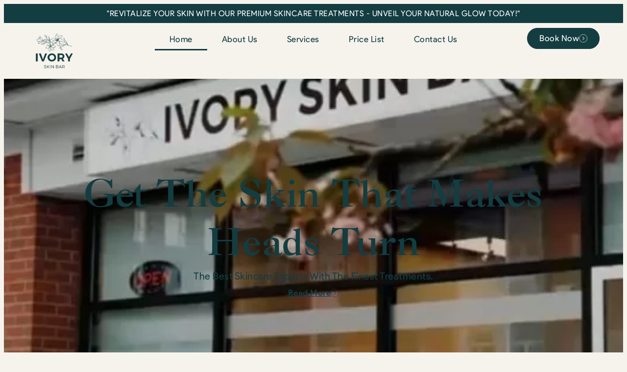

--- FILE ---
content_type: text/html; charset=UTF-8
request_url: https://ivoryskinbar.com/
body_size: 50895
content:
<!DOCTYPE html>
<html lang="en-US">
<head>
	<meta charset="UTF-8">
	<meta name="viewport" content="width=device-width, initial-scale=1.0, viewport-fit=cover" />			<title>
			Ivory Skin Bar		</title>
		<meta name="viewport" content="width=device-width, initial-scale=1" />
<meta name='robots' content='noindex, nofollow' />
<title>Ivory Skin Bar</title>
<link rel="alternate" type="application/rss+xml" title="Ivory Skin Bar &raquo; Feed" href="https://ivoryskinbar.com/feed/" />
<link rel="alternate" type="application/rss+xml" title="Ivory Skin Bar &raquo; Comments Feed" href="https://ivoryskinbar.com/comments/feed/" />
<link rel="alternate" title="oEmbed (JSON)" type="application/json+oembed" href="https://ivoryskinbar.com/wp-json/oembed/1.0/embed?url=https%3A%2F%2Fivoryskinbar.com%2F" />
<link rel="alternate" title="oEmbed (XML)" type="text/xml+oembed" href="https://ivoryskinbar.com/wp-json/oembed/1.0/embed?url=https%3A%2F%2Fivoryskinbar.com%2F&#038;format=xml" />
<style id='wp-img-auto-sizes-contain-inline-css'>
img:is([sizes=auto i],[sizes^="auto," i]){contain-intrinsic-size:3000px 1500px}
/*# sourceURL=wp-img-auto-sizes-contain-inline-css */
</style>
<link rel='stylesheet' id='sbi_styles-css' href='https://ivoryskinbar.com/wp-content/plugins/instagram-feed/css/sbi-styles.min.css?ver=6.10.0' media='all' />
<style id='wp-emoji-styles-inline-css'>

	img.wp-smiley, img.emoji {
		display: inline !important;
		border: none !important;
		box-shadow: none !important;
		height: 1em !important;
		width: 1em !important;
		margin: 0 0.07em !important;
		vertical-align: -0.1em !important;
		background: none !important;
		padding: 0 !important;
	}
/*# sourceURL=wp-emoji-styles-inline-css */
</style>
<style id='wp-block-library-inline-css'>
:root{--wp-block-synced-color:#7a00df;--wp-block-synced-color--rgb:122,0,223;--wp-bound-block-color:var(--wp-block-synced-color);--wp-editor-canvas-background:#ddd;--wp-admin-theme-color:#007cba;--wp-admin-theme-color--rgb:0,124,186;--wp-admin-theme-color-darker-10:#006ba1;--wp-admin-theme-color-darker-10--rgb:0,107,160.5;--wp-admin-theme-color-darker-20:#005a87;--wp-admin-theme-color-darker-20--rgb:0,90,135;--wp-admin-border-width-focus:2px}@media (min-resolution:192dpi){:root{--wp-admin-border-width-focus:1.5px}}.wp-element-button{cursor:pointer}:root .has-very-light-gray-background-color{background-color:#eee}:root .has-very-dark-gray-background-color{background-color:#313131}:root .has-very-light-gray-color{color:#eee}:root .has-very-dark-gray-color{color:#313131}:root .has-vivid-green-cyan-to-vivid-cyan-blue-gradient-background{background:linear-gradient(135deg,#00d084,#0693e3)}:root .has-purple-crush-gradient-background{background:linear-gradient(135deg,#34e2e4,#4721fb 50%,#ab1dfe)}:root .has-hazy-dawn-gradient-background{background:linear-gradient(135deg,#faaca8,#dad0ec)}:root .has-subdued-olive-gradient-background{background:linear-gradient(135deg,#fafae1,#67a671)}:root .has-atomic-cream-gradient-background{background:linear-gradient(135deg,#fdd79a,#004a59)}:root .has-nightshade-gradient-background{background:linear-gradient(135deg,#330968,#31cdcf)}:root .has-midnight-gradient-background{background:linear-gradient(135deg,#020381,#2874fc)}:root{--wp--preset--font-size--normal:16px;--wp--preset--font-size--huge:42px}.has-regular-font-size{font-size:1em}.has-larger-font-size{font-size:2.625em}.has-normal-font-size{font-size:var(--wp--preset--font-size--normal)}.has-huge-font-size{font-size:var(--wp--preset--font-size--huge)}.has-text-align-center{text-align:center}.has-text-align-left{text-align:left}.has-text-align-right{text-align:right}.has-fit-text{white-space:nowrap!important}#end-resizable-editor-section{display:none}.aligncenter{clear:both}.items-justified-left{justify-content:flex-start}.items-justified-center{justify-content:center}.items-justified-right{justify-content:flex-end}.items-justified-space-between{justify-content:space-between}.screen-reader-text{border:0;clip-path:inset(50%);height:1px;margin:-1px;overflow:hidden;padding:0;position:absolute;width:1px;word-wrap:normal!important}.screen-reader-text:focus{background-color:#ddd;clip-path:none;color:#444;display:block;font-size:1em;height:auto;left:5px;line-height:normal;padding:15px 23px 14px;text-decoration:none;top:5px;width:auto;z-index:100000}html :where(.has-border-color){border-style:solid}html :where([style*=border-top-color]){border-top-style:solid}html :where([style*=border-right-color]){border-right-style:solid}html :where([style*=border-bottom-color]){border-bottom-style:solid}html :where([style*=border-left-color]){border-left-style:solid}html :where([style*=border-width]){border-style:solid}html :where([style*=border-top-width]){border-top-style:solid}html :where([style*=border-right-width]){border-right-style:solid}html :where([style*=border-bottom-width]){border-bottom-style:solid}html :where([style*=border-left-width]){border-left-style:solid}html :where(img[class*=wp-image-]){height:auto;max-width:100%}:where(figure){margin:0 0 1em}html :where(.is-position-sticky){--wp-admin--admin-bar--position-offset:var(--wp-admin--admin-bar--height,0px)}@media screen and (max-width:600px){html :where(.is-position-sticky){--wp-admin--admin-bar--position-offset:0px}}
/*# sourceURL=/wp-includes/css/dist/block-library/common.min.css */
</style>
<style id='global-styles-inline-css'>
:root{--wp--preset--aspect-ratio--square: 1;--wp--preset--aspect-ratio--4-3: 4/3;--wp--preset--aspect-ratio--3-4: 3/4;--wp--preset--aspect-ratio--3-2: 3/2;--wp--preset--aspect-ratio--2-3: 2/3;--wp--preset--aspect-ratio--16-9: 16/9;--wp--preset--aspect-ratio--9-16: 9/16;--wp--preset--color--black: #000000;--wp--preset--color--cyan-bluish-gray: #abb8c3;--wp--preset--color--white: #ffffff;--wp--preset--color--pale-pink: #f78da7;--wp--preset--color--vivid-red: #cf2e2e;--wp--preset--color--luminous-vivid-orange: #ff6900;--wp--preset--color--luminous-vivid-amber: #fcb900;--wp--preset--color--light-green-cyan: #7bdcb5;--wp--preset--color--vivid-green-cyan: #00d084;--wp--preset--color--pale-cyan-blue: #8ed1fc;--wp--preset--color--vivid-cyan-blue: #0693e3;--wp--preset--color--vivid-purple: #9b51e0;--wp--preset--color--base: #FFFFFF;--wp--preset--color--contrast: #111111;--wp--preset--color--accent-1: #FFEE58;--wp--preset--color--accent-2: #F6CFF4;--wp--preset--color--accent-3: #503AA8;--wp--preset--color--accent-4: #686868;--wp--preset--color--accent-5: #FBFAF3;--wp--preset--color--accent-6: color-mix(in srgb, currentColor 20%, transparent);--wp--preset--gradient--vivid-cyan-blue-to-vivid-purple: linear-gradient(135deg,rgb(6,147,227) 0%,rgb(155,81,224) 100%);--wp--preset--gradient--light-green-cyan-to-vivid-green-cyan: linear-gradient(135deg,rgb(122,220,180) 0%,rgb(0,208,130) 100%);--wp--preset--gradient--luminous-vivid-amber-to-luminous-vivid-orange: linear-gradient(135deg,rgb(252,185,0) 0%,rgb(255,105,0) 100%);--wp--preset--gradient--luminous-vivid-orange-to-vivid-red: linear-gradient(135deg,rgb(255,105,0) 0%,rgb(207,46,46) 100%);--wp--preset--gradient--very-light-gray-to-cyan-bluish-gray: linear-gradient(135deg,rgb(238,238,238) 0%,rgb(169,184,195) 100%);--wp--preset--gradient--cool-to-warm-spectrum: linear-gradient(135deg,rgb(74,234,220) 0%,rgb(151,120,209) 20%,rgb(207,42,186) 40%,rgb(238,44,130) 60%,rgb(251,105,98) 80%,rgb(254,248,76) 100%);--wp--preset--gradient--blush-light-purple: linear-gradient(135deg,rgb(255,206,236) 0%,rgb(152,150,240) 100%);--wp--preset--gradient--blush-bordeaux: linear-gradient(135deg,rgb(254,205,165) 0%,rgb(254,45,45) 50%,rgb(107,0,62) 100%);--wp--preset--gradient--luminous-dusk: linear-gradient(135deg,rgb(255,203,112) 0%,rgb(199,81,192) 50%,rgb(65,88,208) 100%);--wp--preset--gradient--pale-ocean: linear-gradient(135deg,rgb(255,245,203) 0%,rgb(182,227,212) 50%,rgb(51,167,181) 100%);--wp--preset--gradient--electric-grass: linear-gradient(135deg,rgb(202,248,128) 0%,rgb(113,206,126) 100%);--wp--preset--gradient--midnight: linear-gradient(135deg,rgb(2,3,129) 0%,rgb(40,116,252) 100%);--wp--preset--font-size--small: 0.875rem;--wp--preset--font-size--medium: clamp(1rem, 1rem + ((1vw - 0.2rem) * 0.196), 1.125rem);--wp--preset--font-size--large: clamp(1.125rem, 1.125rem + ((1vw - 0.2rem) * 0.392), 1.375rem);--wp--preset--font-size--x-large: clamp(1.75rem, 1.75rem + ((1vw - 0.2rem) * 0.392), 2rem);--wp--preset--font-size--xx-large: clamp(2.15rem, 2.15rem + ((1vw - 0.2rem) * 1.333), 3rem);--wp--preset--font-family--manrope: Manrope, sans-serif;--wp--preset--font-family--fira-code: "Fira Code", monospace;--wp--preset--spacing--20: 10px;--wp--preset--spacing--30: 20px;--wp--preset--spacing--40: 30px;--wp--preset--spacing--50: clamp(30px, 5vw, 50px);--wp--preset--spacing--60: clamp(30px, 7vw, 70px);--wp--preset--spacing--70: clamp(50px, 7vw, 90px);--wp--preset--spacing--80: clamp(70px, 10vw, 140px);--wp--preset--shadow--natural: 6px 6px 9px rgba(0, 0, 0, 0.2);--wp--preset--shadow--deep: 12px 12px 50px rgba(0, 0, 0, 0.4);--wp--preset--shadow--sharp: 6px 6px 0px rgba(0, 0, 0, 0.2);--wp--preset--shadow--outlined: 6px 6px 0px -3px rgb(255, 255, 255), 6px 6px rgb(0, 0, 0);--wp--preset--shadow--crisp: 6px 6px 0px rgb(0, 0, 0);}:root { --wp--style--global--content-size: 645px;--wp--style--global--wide-size: 1340px; }:where(body) { margin: 0; }.wp-site-blocks { padding-top: var(--wp--style--root--padding-top); padding-bottom: var(--wp--style--root--padding-bottom); }.has-global-padding { padding-right: var(--wp--style--root--padding-right); padding-left: var(--wp--style--root--padding-left); }.has-global-padding > .alignfull { margin-right: calc(var(--wp--style--root--padding-right) * -1); margin-left: calc(var(--wp--style--root--padding-left) * -1); }.has-global-padding :where(:not(.alignfull.is-layout-flow) > .has-global-padding:not(.wp-block-block, .alignfull)) { padding-right: 0; padding-left: 0; }.has-global-padding :where(:not(.alignfull.is-layout-flow) > .has-global-padding:not(.wp-block-block, .alignfull)) > .alignfull { margin-left: 0; margin-right: 0; }.wp-site-blocks > .alignleft { float: left; margin-right: 2em; }.wp-site-blocks > .alignright { float: right; margin-left: 2em; }.wp-site-blocks > .aligncenter { justify-content: center; margin-left: auto; margin-right: auto; }:where(.wp-site-blocks) > * { margin-block-start: 1.2rem; margin-block-end: 0; }:where(.wp-site-blocks) > :first-child { margin-block-start: 0; }:where(.wp-site-blocks) > :last-child { margin-block-end: 0; }:root { --wp--style--block-gap: 1.2rem; }:root :where(.is-layout-flow) > :first-child{margin-block-start: 0;}:root :where(.is-layout-flow) > :last-child{margin-block-end: 0;}:root :where(.is-layout-flow) > *{margin-block-start: 1.2rem;margin-block-end: 0;}:root :where(.is-layout-constrained) > :first-child{margin-block-start: 0;}:root :where(.is-layout-constrained) > :last-child{margin-block-end: 0;}:root :where(.is-layout-constrained) > *{margin-block-start: 1.2rem;margin-block-end: 0;}:root :where(.is-layout-flex){gap: 1.2rem;}:root :where(.is-layout-grid){gap: 1.2rem;}.is-layout-flow > .alignleft{float: left;margin-inline-start: 0;margin-inline-end: 2em;}.is-layout-flow > .alignright{float: right;margin-inline-start: 2em;margin-inline-end: 0;}.is-layout-flow > .aligncenter{margin-left: auto !important;margin-right: auto !important;}.is-layout-constrained > .alignleft{float: left;margin-inline-start: 0;margin-inline-end: 2em;}.is-layout-constrained > .alignright{float: right;margin-inline-start: 2em;margin-inline-end: 0;}.is-layout-constrained > .aligncenter{margin-left: auto !important;margin-right: auto !important;}.is-layout-constrained > :where(:not(.alignleft):not(.alignright):not(.alignfull)){max-width: var(--wp--style--global--content-size);margin-left: auto !important;margin-right: auto !important;}.is-layout-constrained > .alignwide{max-width: var(--wp--style--global--wide-size);}body .is-layout-flex{display: flex;}.is-layout-flex{flex-wrap: wrap;align-items: center;}.is-layout-flex > :is(*, div){margin: 0;}body .is-layout-grid{display: grid;}.is-layout-grid > :is(*, div){margin: 0;}body{background-color: var(--wp--preset--color--base);color: var(--wp--preset--color--contrast);font-family: var(--wp--preset--font-family--manrope);font-size: var(--wp--preset--font-size--large);font-weight: 300;letter-spacing: -0.1px;line-height: 1.4;--wp--style--root--padding-top: 0px;--wp--style--root--padding-right: var(--wp--preset--spacing--50);--wp--style--root--padding-bottom: 0px;--wp--style--root--padding-left: var(--wp--preset--spacing--50);}a:where(:not(.wp-element-button)){color: currentColor;text-decoration: underline;}:root :where(a:where(:not(.wp-element-button)):hover){text-decoration: none;}h1, h2, h3, h4, h5, h6{font-weight: 400;letter-spacing: -0.1px;line-height: 1.125;}h1{font-size: var(--wp--preset--font-size--xx-large);}h2{font-size: var(--wp--preset--font-size--x-large);}h3{font-size: var(--wp--preset--font-size--large);}h4{font-size: var(--wp--preset--font-size--medium);}h5{font-size: var(--wp--preset--font-size--small);letter-spacing: 0.5px;}h6{font-size: var(--wp--preset--font-size--small);font-weight: 700;letter-spacing: 1.4px;text-transform: uppercase;}:root :where(.wp-element-button, .wp-block-button__link){background-color: var(--wp--preset--color--contrast);border-width: 0;color: var(--wp--preset--color--base);font-family: inherit;font-size: var(--wp--preset--font-size--medium);font-style: inherit;font-weight: inherit;letter-spacing: inherit;line-height: inherit;padding-top: 1rem;padding-right: 2.25rem;padding-bottom: 1rem;padding-left: 2.25rem;text-decoration: none;text-transform: inherit;}:root :where(.wp-element-button:hover, .wp-block-button__link:hover){background-color: color-mix(in srgb, var(--wp--preset--color--contrast) 85%, transparent);border-color: transparent;color: var(--wp--preset--color--base);}:root :where(.wp-element-button:focus, .wp-block-button__link:focus){outline-color: var(--wp--preset--color--accent-4);outline-offset: 2px;}:root :where(.wp-element-caption, .wp-block-audio figcaption, .wp-block-embed figcaption, .wp-block-gallery figcaption, .wp-block-image figcaption, .wp-block-table figcaption, .wp-block-video figcaption){font-size: var(--wp--preset--font-size--small);line-height: 1.4;}.has-black-color{color: var(--wp--preset--color--black) !important;}.has-cyan-bluish-gray-color{color: var(--wp--preset--color--cyan-bluish-gray) !important;}.has-white-color{color: var(--wp--preset--color--white) !important;}.has-pale-pink-color{color: var(--wp--preset--color--pale-pink) !important;}.has-vivid-red-color{color: var(--wp--preset--color--vivid-red) !important;}.has-luminous-vivid-orange-color{color: var(--wp--preset--color--luminous-vivid-orange) !important;}.has-luminous-vivid-amber-color{color: var(--wp--preset--color--luminous-vivid-amber) !important;}.has-light-green-cyan-color{color: var(--wp--preset--color--light-green-cyan) !important;}.has-vivid-green-cyan-color{color: var(--wp--preset--color--vivid-green-cyan) !important;}.has-pale-cyan-blue-color{color: var(--wp--preset--color--pale-cyan-blue) !important;}.has-vivid-cyan-blue-color{color: var(--wp--preset--color--vivid-cyan-blue) !important;}.has-vivid-purple-color{color: var(--wp--preset--color--vivid-purple) !important;}.has-base-color{color: var(--wp--preset--color--base) !important;}.has-contrast-color{color: var(--wp--preset--color--contrast) !important;}.has-accent-1-color{color: var(--wp--preset--color--accent-1) !important;}.has-accent-2-color{color: var(--wp--preset--color--accent-2) !important;}.has-accent-3-color{color: var(--wp--preset--color--accent-3) !important;}.has-accent-4-color{color: var(--wp--preset--color--accent-4) !important;}.has-accent-5-color{color: var(--wp--preset--color--accent-5) !important;}.has-accent-6-color{color: var(--wp--preset--color--accent-6) !important;}.has-black-background-color{background-color: var(--wp--preset--color--black) !important;}.has-cyan-bluish-gray-background-color{background-color: var(--wp--preset--color--cyan-bluish-gray) !important;}.has-white-background-color{background-color: var(--wp--preset--color--white) !important;}.has-pale-pink-background-color{background-color: var(--wp--preset--color--pale-pink) !important;}.has-vivid-red-background-color{background-color: var(--wp--preset--color--vivid-red) !important;}.has-luminous-vivid-orange-background-color{background-color: var(--wp--preset--color--luminous-vivid-orange) !important;}.has-luminous-vivid-amber-background-color{background-color: var(--wp--preset--color--luminous-vivid-amber) !important;}.has-light-green-cyan-background-color{background-color: var(--wp--preset--color--light-green-cyan) !important;}.has-vivid-green-cyan-background-color{background-color: var(--wp--preset--color--vivid-green-cyan) !important;}.has-pale-cyan-blue-background-color{background-color: var(--wp--preset--color--pale-cyan-blue) !important;}.has-vivid-cyan-blue-background-color{background-color: var(--wp--preset--color--vivid-cyan-blue) !important;}.has-vivid-purple-background-color{background-color: var(--wp--preset--color--vivid-purple) !important;}.has-base-background-color{background-color: var(--wp--preset--color--base) !important;}.has-contrast-background-color{background-color: var(--wp--preset--color--contrast) !important;}.has-accent-1-background-color{background-color: var(--wp--preset--color--accent-1) !important;}.has-accent-2-background-color{background-color: var(--wp--preset--color--accent-2) !important;}.has-accent-3-background-color{background-color: var(--wp--preset--color--accent-3) !important;}.has-accent-4-background-color{background-color: var(--wp--preset--color--accent-4) !important;}.has-accent-5-background-color{background-color: var(--wp--preset--color--accent-5) !important;}.has-accent-6-background-color{background-color: var(--wp--preset--color--accent-6) !important;}.has-black-border-color{border-color: var(--wp--preset--color--black) !important;}.has-cyan-bluish-gray-border-color{border-color: var(--wp--preset--color--cyan-bluish-gray) !important;}.has-white-border-color{border-color: var(--wp--preset--color--white) !important;}.has-pale-pink-border-color{border-color: var(--wp--preset--color--pale-pink) !important;}.has-vivid-red-border-color{border-color: var(--wp--preset--color--vivid-red) !important;}.has-luminous-vivid-orange-border-color{border-color: var(--wp--preset--color--luminous-vivid-orange) !important;}.has-luminous-vivid-amber-border-color{border-color: var(--wp--preset--color--luminous-vivid-amber) !important;}.has-light-green-cyan-border-color{border-color: var(--wp--preset--color--light-green-cyan) !important;}.has-vivid-green-cyan-border-color{border-color: var(--wp--preset--color--vivid-green-cyan) !important;}.has-pale-cyan-blue-border-color{border-color: var(--wp--preset--color--pale-cyan-blue) !important;}.has-vivid-cyan-blue-border-color{border-color: var(--wp--preset--color--vivid-cyan-blue) !important;}.has-vivid-purple-border-color{border-color: var(--wp--preset--color--vivid-purple) !important;}.has-base-border-color{border-color: var(--wp--preset--color--base) !important;}.has-contrast-border-color{border-color: var(--wp--preset--color--contrast) !important;}.has-accent-1-border-color{border-color: var(--wp--preset--color--accent-1) !important;}.has-accent-2-border-color{border-color: var(--wp--preset--color--accent-2) !important;}.has-accent-3-border-color{border-color: var(--wp--preset--color--accent-3) !important;}.has-accent-4-border-color{border-color: var(--wp--preset--color--accent-4) !important;}.has-accent-5-border-color{border-color: var(--wp--preset--color--accent-5) !important;}.has-accent-6-border-color{border-color: var(--wp--preset--color--accent-6) !important;}.has-vivid-cyan-blue-to-vivid-purple-gradient-background{background: var(--wp--preset--gradient--vivid-cyan-blue-to-vivid-purple) !important;}.has-light-green-cyan-to-vivid-green-cyan-gradient-background{background: var(--wp--preset--gradient--light-green-cyan-to-vivid-green-cyan) !important;}.has-luminous-vivid-amber-to-luminous-vivid-orange-gradient-background{background: var(--wp--preset--gradient--luminous-vivid-amber-to-luminous-vivid-orange) !important;}.has-luminous-vivid-orange-to-vivid-red-gradient-background{background: var(--wp--preset--gradient--luminous-vivid-orange-to-vivid-red) !important;}.has-very-light-gray-to-cyan-bluish-gray-gradient-background{background: var(--wp--preset--gradient--very-light-gray-to-cyan-bluish-gray) !important;}.has-cool-to-warm-spectrum-gradient-background{background: var(--wp--preset--gradient--cool-to-warm-spectrum) !important;}.has-blush-light-purple-gradient-background{background: var(--wp--preset--gradient--blush-light-purple) !important;}.has-blush-bordeaux-gradient-background{background: var(--wp--preset--gradient--blush-bordeaux) !important;}.has-luminous-dusk-gradient-background{background: var(--wp--preset--gradient--luminous-dusk) !important;}.has-pale-ocean-gradient-background{background: var(--wp--preset--gradient--pale-ocean) !important;}.has-electric-grass-gradient-background{background: var(--wp--preset--gradient--electric-grass) !important;}.has-midnight-gradient-background{background: var(--wp--preset--gradient--midnight) !important;}.has-small-font-size{font-size: var(--wp--preset--font-size--small) !important;}.has-medium-font-size{font-size: var(--wp--preset--font-size--medium) !important;}.has-large-font-size{font-size: var(--wp--preset--font-size--large) !important;}.has-x-large-font-size{font-size: var(--wp--preset--font-size--x-large) !important;}.has-xx-large-font-size{font-size: var(--wp--preset--font-size--xx-large) !important;}.has-manrope-font-family{font-family: var(--wp--preset--font-family--manrope) !important;}.has-fira-code-font-family{font-family: var(--wp--preset--font-family--fira-code) !important;}
/*# sourceURL=global-styles-inline-css */
</style>
<style id='wp-block-template-skip-link-inline-css'>

		.skip-link.screen-reader-text {
			border: 0;
			clip-path: inset(50%);
			height: 1px;
			margin: -1px;
			overflow: hidden;
			padding: 0;
			position: absolute !important;
			width: 1px;
			word-wrap: normal !important;
		}

		.skip-link.screen-reader-text:focus {
			background-color: #eee;
			clip-path: none;
			color: #444;
			display: block;
			font-size: 1em;
			height: auto;
			left: 5px;
			line-height: normal;
			padding: 15px 23px 14px;
			text-decoration: none;
			top: 5px;
			width: auto;
			z-index: 100000;
		}
/*# sourceURL=wp-block-template-skip-link-inline-css */
</style>
<style id='twentytwentyfive-style-inline-css'>
a{text-decoration-thickness:1px!important;text-underline-offset:.1em}:where(.wp-site-blocks :focus){outline-style:solid;outline-width:2px}.wp-block-navigation .wp-block-navigation-submenu .wp-block-navigation-item:not(:last-child){margin-bottom:3px}.wp-block-navigation .wp-block-navigation-item .wp-block-navigation-item__content{outline-offset:4px}.wp-block-navigation .wp-block-navigation-item ul.wp-block-navigation__submenu-container .wp-block-navigation-item__content{outline-offset:0}blockquote,caption,figcaption,h1,h2,h3,h4,h5,h6,p{text-wrap:pretty}.more-link{display:block}:where(pre){overflow-x:auto}
/*# sourceURL=https://ivoryskinbar.com/wp-content/themes/twentytwentyfive/style.min.css */
</style>
<link rel='stylesheet' id='elementor-frontend-css' href='https://ivoryskinbar.com/wp-content/plugins/elementor/assets/css/frontend.min.css?ver=3.34.1' media='all' />
<link rel='stylesheet' id='widget-heading-css' href='https://ivoryskinbar.com/wp-content/plugins/elementor/assets/css/widget-heading.min.css?ver=3.34.1' media='all' />
<link rel='stylesheet' id='widget-image-css' href='https://ivoryskinbar.com/wp-content/plugins/elementor/assets/css/widget-image.min.css?ver=3.34.1' media='all' />
<link rel='stylesheet' id='widget-nav-menu-css' href='https://ivoryskinbar.com/wp-content/plugins/elementor-pro/assets/css/widget-nav-menu.min.css?ver=3.34.0' media='all' />
<link rel='stylesheet' id='widget-form-css' href='https://ivoryskinbar.com/wp-content/plugins/elementor-pro/assets/css/widget-form.min.css?ver=3.34.0' media='all' />
<link rel='stylesheet' id='widget-social-icons-css' href='https://ivoryskinbar.com/wp-content/plugins/elementor/assets/css/widget-social-icons.min.css?ver=3.34.1' media='all' />
<link rel='stylesheet' id='e-apple-webkit-css' href='https://ivoryskinbar.com/wp-content/plugins/elementor/assets/css/conditionals/apple-webkit.min.css?ver=3.34.1' media='all' />
<link rel='stylesheet' id='widget-icon-list-css' href='https://ivoryskinbar.com/wp-content/plugins/elementor/assets/css/widget-icon-list.min.css?ver=3.34.1' media='all' />
<link rel='stylesheet' id='elementor-post-6-css' href='https://ivoryskinbar.com/wp-content/uploads/elementor/css/post-6.css?ver=1768204309' media='all' />
<link rel='stylesheet' id='sbistyles-css' href='https://ivoryskinbar.com/wp-content/plugins/instagram-feed/css/sbi-styles.min.css?ver=6.10.0' media='all' />
<link rel='stylesheet' id='widget-video-css' href='https://ivoryskinbar.com/wp-content/plugins/elementor/assets/css/widget-video.min.css?ver=3.34.1' media='all' />
<link rel='stylesheet' id='e-animation-slideInRight-css' href='https://ivoryskinbar.com/wp-content/plugins/elementor/assets/lib/animations/styles/slideInRight.min.css?ver=3.34.1' media='all' />
<link rel='stylesheet' id='e-animation-slideInLeft-css' href='https://ivoryskinbar.com/wp-content/plugins/elementor/assets/lib/animations/styles/slideInLeft.min.css?ver=3.34.1' media='all' />
<link rel='stylesheet' id='widget-spacer-css' href='https://ivoryskinbar.com/wp-content/plugins/elementor/assets/css/widget-spacer.min.css?ver=3.34.1' media='all' />
<link rel='stylesheet' id='widget-image-box-css' href='https://ivoryskinbar.com/wp-content/plugins/elementor/assets/css/widget-image-box.min.css?ver=3.34.1' media='all' />
<link rel='stylesheet' id='e-motion-fx-css' href='https://ivoryskinbar.com/wp-content/plugins/elementor-pro/assets/css/modules/motion-fx.min.css?ver=3.34.0' media='all' />
<link rel='stylesheet' id='e-animation-fadeInLeft-css' href='https://ivoryskinbar.com/wp-content/plugins/elementor/assets/lib/animations/styles/fadeInLeft.min.css?ver=3.34.1' media='all' />
<link rel='stylesheet' id='e-animation-fadeInRight-css' href='https://ivoryskinbar.com/wp-content/plugins/elementor/assets/lib/animations/styles/fadeInRight.min.css?ver=3.34.1' media='all' />
<link rel='stylesheet' id='swiper-css' href='https://ivoryskinbar.com/wp-content/plugins/elementor/assets/lib/swiper/v8/css/swiper.min.css?ver=8.4.5' media='all' />
<link rel='stylesheet' id='e-swiper-css' href='https://ivoryskinbar.com/wp-content/plugins/elementor/assets/css/conditionals/e-swiper.min.css?ver=3.34.1' media='all' />
<link rel='stylesheet' id='widget-image-carousel-css' href='https://ivoryskinbar.com/wp-content/plugins/elementor/assets/css/widget-image-carousel.min.css?ver=3.34.1' media='all' />
<link rel='stylesheet' id='elementor-post-98-css' href='https://ivoryskinbar.com/wp-content/uploads/elementor/css/post-98.css?ver=1768205330' media='all' />
<link rel='stylesheet' id='elementor-post-122-css' href='https://ivoryskinbar.com/wp-content/uploads/elementor/css/post-122.css?ver=1768204309' media='all' />
<link rel='stylesheet' id='elementor-post-129-css' href='https://ivoryskinbar.com/wp-content/uploads/elementor/css/post-129.css?ver=1768204309' media='all' />
<script src="https://ivoryskinbar.com/wp-includes/js/jquery/jquery.min.js?ver=3.7.1" id="jquery-core-js"></script>
<script src="https://ivoryskinbar.com/wp-includes/js/jquery/jquery-migrate.min.js?ver=3.4.1" id="jquery-migrate-js"></script>
<link rel="https://api.w.org/" href="https://ivoryskinbar.com/wp-json/" /><link rel="alternate" title="JSON" type="application/json" href="https://ivoryskinbar.com/wp-json/wp/v2/pages/98" /><link rel="EditURI" type="application/rsd+xml" title="RSD" href="https://ivoryskinbar.com/xmlrpc.php?rsd" />
<meta name="generator" content="WordPress 6.9" />
<link rel="canonical" href="https://ivoryskinbar.com/" />
<link rel='shortlink' href='https://ivoryskinbar.com/' />
<meta name="ti-site-data" content="eyJyIjoiMTowITc6MCEzMDowIiwibyI6Imh0dHBzOlwvXC9pdm9yeXNraW5iYXIuY29tXC93cC1hZG1pblwvYWRtaW4tYWpheC5waHA/YWN0aW9uPXRpX29ubGluZV91c2Vyc19nb29nbGUmYW1wO3A9JTJGJmFtcDtfd3Bub25jZT04YTg1OTg4ZDNmIn0=" /><meta name="generator" content="Elementor 3.34.1; features: e_font_icon_svg, additional_custom_breakpoints; settings: css_print_method-external, google_font-enabled, font_display-swap">
			<style>
				.e-con.e-parent:nth-of-type(n+4):not(.e-lazyloaded):not(.e-no-lazyload),
				.e-con.e-parent:nth-of-type(n+4):not(.e-lazyloaded):not(.e-no-lazyload) * {
					background-image: none !important;
				}
				@media screen and (max-height: 1024px) {
					.e-con.e-parent:nth-of-type(n+3):not(.e-lazyloaded):not(.e-no-lazyload),
					.e-con.e-parent:nth-of-type(n+3):not(.e-lazyloaded):not(.e-no-lazyload) * {
						background-image: none !important;
					}
				}
				@media screen and (max-height: 640px) {
					.e-con.e-parent:nth-of-type(n+2):not(.e-lazyloaded):not(.e-no-lazyload),
					.e-con.e-parent:nth-of-type(n+2):not(.e-lazyloaded):not(.e-no-lazyload) * {
						background-image: none !important;
					}
				}
			</style>
			<style class='wp-fonts-local'>
@font-face{font-family:Manrope;font-style:normal;font-weight:200 800;font-display:fallback;src:url('https://ivoryskinbar.com/wp-content/themes/twentytwentyfive/assets/fonts/manrope/Manrope-VariableFont_wght.woff2') format('woff2');}
@font-face{font-family:"Fira Code";font-style:normal;font-weight:300 700;font-display:fallback;src:url('https://ivoryskinbar.com/wp-content/themes/twentytwentyfive/assets/fonts/fira-code/FiraCode-VariableFont_wght.woff2') format('woff2');}
</style>
<link rel="icon" href="https://ivoryskinbar.com/wp-content/uploads/2023/12/cropped-Mask-group-34-32x32.png" sizes="32x32" />
<link rel="icon" href="https://ivoryskinbar.com/wp-content/uploads/2023/12/cropped-Mask-group-34-192x192.png" sizes="192x192" />
<link rel="apple-touch-icon" href="https://ivoryskinbar.com/wp-content/uploads/2023/12/cropped-Mask-group-34-180x180.png" />
<meta name="msapplication-TileImage" content="https://ivoryskinbar.com/wp-content/uploads/2023/12/cropped-Mask-group-34-270x270.png" />
</head>
<body class="home wp-singular page-template page-template-elementor_header_footer page page-id-98 wp-embed-responsive wp-theme-twentytwentyfive elementor-default elementor-template-full-width elementor-kit-6 elementor-page elementor-page-98">
		<header data-elementor-type="header" data-elementor-id="122" class="elementor elementor-122 elementor-location-header" data-elementor-post-type="elementor_library">
			<div class="elementor-element elementor-element-5f86d25 e-flex e-con-boxed e-con e-parent" data-id="5f86d25" data-element_type="container" data-settings="{&quot;background_background&quot;:&quot;classic&quot;}">
					<div class="e-con-inner">
				<div class="elementor-element elementor-element-9a4dc58 elementor-widget elementor-widget-heading" data-id="9a4dc58" data-element_type="widget" data-widget_type="heading.default">
				<div class="elementor-widget-container">
					<h2 class="elementor-heading-title elementor-size-default">"Revitalize your skin with our premium skincare treatments - Unveil your natural glow today!"</h2>				</div>
				</div>
					</div>
				</div>
		<div class="elementor-element elementor-element-dcdac06 e-flex e-con-boxed e-con e-parent" data-id="dcdac06" data-element_type="container" data-settings="{&quot;background_background&quot;:&quot;classic&quot;}">
					<div class="e-con-inner">
		<div class="elementor-element elementor-element-7e63e09 e-con-full e-flex e-con e-child" data-id="7e63e09" data-element_type="container">
				<div class="elementor-element elementor-element-c9f8b2d elementor-widget__width-initial logo elementor-widget elementor-widget-image" data-id="c9f8b2d" data-element_type="widget" data-widget_type="image.default">
				<div class="elementor-widget-container">
																<a href="https://ivoryskinbar.com/home/">
							<img fetchpriority="high" width="265" height="230" src="https://ivoryskinbar.com/wp-content/uploads/2023/12/Mask-group-34.png" class="attachment-large size-large wp-image-130" alt="" />								</a>
															</div>
				</div>
				</div>
		<div class="elementor-element elementor-element-0f88795 e-con-full e-flex e-con e-child" data-id="0f88795" data-element_type="container">
				<div class="elementor-element elementor-element-d7fa4e7 elementor-nav-menu--stretch elementor-nav-menu__align-center ivory-header elementor-nav-menu--dropdown-tablet elementor-nav-menu__text-align-aside elementor-nav-menu--toggle elementor-nav-menu--burger elementor-widget elementor-widget-nav-menu" data-id="d7fa4e7" data-element_type="widget" data-settings="{&quot;full_width&quot;:&quot;stretch&quot;,&quot;layout&quot;:&quot;horizontal&quot;,&quot;submenu_icon&quot;:{&quot;value&quot;:&quot;&lt;svg aria-hidden=\&quot;true\&quot; class=\&quot;e-font-icon-svg e-fas-caret-down\&quot; viewBox=\&quot;0 0 320 512\&quot; xmlns=\&quot;http:\/\/www.w3.org\/2000\/svg\&quot;&gt;&lt;path d=\&quot;M31.3 192h257.3c17.8 0 26.7 21.5 14.1 34.1L174.1 354.8c-7.8 7.8-20.5 7.8-28.3 0L17.2 226.1C4.6 213.5 13.5 192 31.3 192z\&quot;&gt;&lt;\/path&gt;&lt;\/svg&gt;&quot;,&quot;library&quot;:&quot;fa-solid&quot;},&quot;toggle&quot;:&quot;burger&quot;}" data-widget_type="nav-menu.default">
				<div class="elementor-widget-container">
								<nav aria-label="Menu" class="elementor-nav-menu--main elementor-nav-menu__container elementor-nav-menu--layout-horizontal e--pointer-underline e--animation-fade">
				<ul id="menu-1-d7fa4e7" class="elementor-nav-menu"><li class="menu-item menu-item-type-post_type menu-item-object-page menu-item-home current-menu-item page_item page-item-98 current_page_item menu-item-2856"><a href="https://ivoryskinbar.com/" aria-current="page" class="elementor-item elementor-item-active">Home</a></li>
<li class="menu-item menu-item-type-post_type menu-item-object-page menu-item-2857"><a href="https://ivoryskinbar.com/about-us/" class="elementor-item">About Us</a></li>
<li class="menu-item menu-item-type-post_type menu-item-object-page menu-item-2859"><a href="https://ivoryskinbar.com/services/" class="elementor-item">Services</a></li>
<li class="menu-item menu-item-type-post_type menu-item-object-page menu-item-2855"><a href="https://ivoryskinbar.com/price-listing/" class="elementor-item">Price List</a></li>
<li class="menu-item menu-item-type-post_type menu-item-object-page menu-item-2858"><a href="https://ivoryskinbar.com/contact-us/" class="elementor-item">Contact Us</a></li>
<li class="menu-item menu-item-type-post_type menu-item-object-page menu-item-2891"><a href="https://ivoryskinbar.com/book-an-appointment/" class="elementor-item">Book an Appointment</a></li>
</ul>			</nav>
					<div class="elementor-menu-toggle" role="button" tabindex="0" aria-label="Menu Toggle" aria-expanded="false">
			<svg aria-hidden="true" role="presentation" class="elementor-menu-toggle__icon--open e-font-icon-svg e-eicon-menu-bar" viewBox="0 0 1000 1000" xmlns="http://www.w3.org/2000/svg"><path d="M104 333H896C929 333 958 304 958 271S929 208 896 208H104C71 208 42 237 42 271S71 333 104 333ZM104 583H896C929 583 958 554 958 521S929 458 896 458H104C71 458 42 487 42 521S71 583 104 583ZM104 833H896C929 833 958 804 958 771S929 708 896 708H104C71 708 42 737 42 771S71 833 104 833Z"></path></svg><svg aria-hidden="true" role="presentation" class="elementor-menu-toggle__icon--close e-font-icon-svg e-eicon-close" viewBox="0 0 1000 1000" xmlns="http://www.w3.org/2000/svg"><path d="M742 167L500 408 258 167C246 154 233 150 217 150 196 150 179 158 167 167 154 179 150 196 150 212 150 229 154 242 171 254L408 500 167 742C138 771 138 800 167 829 196 858 225 858 254 829L496 587 738 829C750 842 767 846 783 846 800 846 817 842 829 829 842 817 846 804 846 783 846 767 842 750 829 737L588 500 833 258C863 229 863 200 833 171 804 137 775 137 742 167Z"></path></svg>		</div>
					<nav class="elementor-nav-menu--dropdown elementor-nav-menu__container" aria-hidden="true">
				<ul id="menu-2-d7fa4e7" class="elementor-nav-menu"><li class="menu-item menu-item-type-post_type menu-item-object-page menu-item-home current-menu-item page_item page-item-98 current_page_item menu-item-2856"><a href="https://ivoryskinbar.com/" aria-current="page" class="elementor-item elementor-item-active" tabindex="-1">Home</a></li>
<li class="menu-item menu-item-type-post_type menu-item-object-page menu-item-2857"><a href="https://ivoryskinbar.com/about-us/" class="elementor-item" tabindex="-1">About Us</a></li>
<li class="menu-item menu-item-type-post_type menu-item-object-page menu-item-2859"><a href="https://ivoryskinbar.com/services/" class="elementor-item" tabindex="-1">Services</a></li>
<li class="menu-item menu-item-type-post_type menu-item-object-page menu-item-2855"><a href="https://ivoryskinbar.com/price-listing/" class="elementor-item" tabindex="-1">Price List</a></li>
<li class="menu-item menu-item-type-post_type menu-item-object-page menu-item-2858"><a href="https://ivoryskinbar.com/contact-us/" class="elementor-item" tabindex="-1">Contact Us</a></li>
<li class="menu-item menu-item-type-post_type menu-item-object-page menu-item-2891"><a href="https://ivoryskinbar.com/book-an-appointment/" class="elementor-item" tabindex="-1">Book an Appointment</a></li>
</ul>			</nav>
						</div>
				</div>
				</div>
		<div class="elementor-element elementor-element-6405446 e-con-full elementor-hidden-mobile e-flex e-con e-child" data-id="6405446" data-element_type="container">
				<div class="elementor-element elementor-element-8bb81d2 elementor-align-right elementor-widget elementor-widget-button" data-id="8bb81d2" data-element_type="widget" data-widget_type="button.default">
				<div class="elementor-widget-container">
									<div class="elementor-button-wrapper">
					<a class="elementor-button elementor-button-link elementor-size-sm" href="https://ivoryskinbar.com/book-an-appointment/">
						<span class="elementor-button-content-wrapper">
						<span class="elementor-button-icon">
				<svg xmlns="http://www.w3.org/2000/svg" xmlns:xlink="http://www.w3.org/1999/xlink" width="29" height="29" viewBox="0 0 29 29" fill="none"><circle cx="14.7609" cy="14.2394" r="13.6621" stroke="white" stroke-width="1.15455"></circle><mask id="mask0_136_2" style="mask-type:alpha" maskUnits="userSpaceOnUse" x="9" y="8" width="13" height="13"><rect x="9.75781" y="20.032" width="11.5653" height="11.5653" transform="rotate(-90 9.75781 20.032)" fill="url(#pattern0)"></rect></mask><g mask="url(#mask0_136_2)"><rect x="6.30566" y="4.1517" width="18.9859" height="18.9859" fill="white"></rect></g><defs><pattern id="pattern0" patternContentUnits="objectBoundingBox" width="1" height="1"><use xlink:href="#image0_136_2" transform="scale(0.00195312)"></use></pattern><image id="image0_136_2" width="512" height="512" xlink:href="[data-uri]"></image></defs></svg>			</span>
									<span class="elementor-button-text">Book Now</span>
					</span>
					</a>
				</div>
								</div>
				</div>
				</div>
					</div>
				</div>
				</header>
				<div data-elementor-type="wp-page" data-elementor-id="98" class="elementor elementor-98" data-elementor-post-type="page">
				<div class="elementor-element elementor-element-3d82ff5 e-flex e-con-boxed e-con e-parent" data-id="3d82ff5" data-element_type="container" data-settings="{&quot;background_background&quot;:&quot;video&quot;,&quot;background_video_link&quot;:&quot;https:\/\/ivoryskinbar.com\/wp-content\/uploads\/2025\/12\/WhatsApp-Video-2025-12-12-at-12.12.57_ce9fc9d6.mp4&quot;,&quot;background_video_start&quot;:0,&quot;background_play_on_mobile&quot;:&quot;yes&quot;}">
					<div class="e-con-inner">
		<div class="elementor-background-video-container" aria-hidden="true">
							<video class="elementor-background-video-hosted" autoplay muted playsinline loop></video>
					</div>		<div class="elementor-element elementor-element-74da137 elementor-widget elementor-widget-heading" data-id="74da137" data-element_type="widget" data-widget_type="heading.default">
				<div class="elementor-widget-container">
					<h2 class="elementor-heading-title elementor-size-default">Get The Skin That Makes Heads Turn</h2>				</div>
				</div>
				<div class="elementor-element elementor-element-af7dff7 elementor-widget elementor-widget-text-editor" data-id="af7dff7" data-element_type="widget" data-widget_type="text-editor.default">
				<div class="elementor-widget-container">
									The Best Skincare Experts With The Finest Treatments. 
								</div>
				</div>
				<div class="elementor-element elementor-element-232a919 elementor-align-center elementor-widget elementor-widget-button" data-id="232a919" data-element_type="widget" data-widget_type="button.default">
				<div class="elementor-widget-container">
									<div class="elementor-button-wrapper">
					<a class="elementor-button elementor-button-link elementor-size-sm" href="https://ivoryskinbar.com/about-us/">
						<span class="elementor-button-content-wrapper">
						<span class="elementor-button-icon">
				<svg xmlns="http://www.w3.org/2000/svg" xmlns:xlink="http://www.w3.org/1999/xlink" width="37" height="37" viewBox="0 0 37 37" fill="none"><circle cx="18.5" cy="18.5" r="17.75" stroke="#133D41" stroke-width="1.5"></circle><mask id="mask0_140_4" style="mask-type:alpha" maskUnits="userSpaceOnUse" x="12" y="11" width="16" height="16"><rect x="12" y="26.0258" width="15.0258" height="15.0258" transform="rotate(-90 12 26.0258)" fill="url(#pattern0)"></rect></mask><g mask="url(#mask0_140_4)"><rect x="7.51514" y="5.39392" width="24.6667" height="24.6667" fill="#133D41"></rect></g><defs><pattern id="pattern0" patternContentUnits="objectBoundingBox" width="1" height="1"><use xlink:href="#image0_140_4" transform="scale(0.00195312)"></use></pattern><image id="image0_140_4" width="512" height="512" xlink:href="[data-uri]"></image></defs></svg>			</span>
									<span class="elementor-button-text">Read More</span>
					</span>
					</a>
				</div>
								</div>
				</div>
					</div>
				</div>
		<div class="elementor-element elementor-element-8ae6da0 elementor-hidden-desktop elementor-hidden-tablet elementor-hidden-mobile e-flex e-con-boxed e-con e-parent" data-id="8ae6da0" data-element_type="container" data-settings="{&quot;background_background&quot;:&quot;classic&quot;}">
					<div class="e-con-inner">
		<div class="elementor-element elementor-element-a4cd032 e-con-full e-flex e-con e-child" data-id="a4cd032" data-element_type="container">
				<div class="elementor-element elementor-element-6b5cf19 elementor-widget elementor-widget-heading" data-id="6b5cf19" data-element_type="widget" data-widget_type="heading.default">
				<div class="elementor-widget-container">
					<h2 class="elementor-heading-title elementor-size-default">Get The Skin That Makes Heads Turn</h2>				</div>
				</div>
				<div class="elementor-element elementor-element-7cccd89 elementor-widget elementor-widget-text-editor" data-id="7cccd89" data-element_type="widget" data-widget_type="text-editor.default">
				<div class="elementor-widget-container">
									The Best Skincare Experts With The Finest Treatments. 
								</div>
				</div>
				<div class="elementor-element elementor-element-6f8a0a1 elementor-align-left elementor-widget elementor-widget-button" data-id="6f8a0a1" data-element_type="widget" data-widget_type="button.default">
				<div class="elementor-widget-container">
									<div class="elementor-button-wrapper">
					<a class="elementor-button elementor-button-link elementor-size-sm" href="https://ivoryskinbar.com/about-us/">
						<span class="elementor-button-content-wrapper">
						<span class="elementor-button-icon">
				<svg xmlns="http://www.w3.org/2000/svg" xmlns:xlink="http://www.w3.org/1999/xlink" width="37" height="37" viewBox="0 0 37 37" fill="none"><circle cx="18.5" cy="18.5" r="17.75" stroke="#133D41" stroke-width="1.5"></circle><mask id="mask0_140_4" style="mask-type:alpha" maskUnits="userSpaceOnUse" x="12" y="11" width="16" height="16"><rect x="12" y="26.0258" width="15.0258" height="15.0258" transform="rotate(-90 12 26.0258)" fill="url(#pattern0)"></rect></mask><g mask="url(#mask0_140_4)"><rect x="7.51514" y="5.39392" width="24.6667" height="24.6667" fill="#133D41"></rect></g><defs><pattern id="pattern0" patternContentUnits="objectBoundingBox" width="1" height="1"><use xlink:href="#image0_140_4" transform="scale(0.00195312)"></use></pattern><image id="image0_140_4" width="512" height="512" xlink:href="[data-uri]"></image></defs></svg>			</span>
									<span class="elementor-button-text">Read More</span>
					</span>
					</a>
				</div>
								</div>
				</div>
				</div>
		<div class="elementor-element elementor-element-a8cd1d0 e-con-full e-flex e-con e-child" data-id="a8cd1d0" data-element_type="container">
				<div class="elementor-element elementor-element-86189af elementor-widget__width-initial circle elementor-widget-tablet__width-initial elementor-widget elementor-widget-image" data-id="86189af" data-element_type="widget" data-widget_type="image.default">
				<div class="elementor-widget-container">
															<img decoding="async" width="209" height="209" src="https://ivoryskinbar.com/wp-content/uploads/2023/12/Circle-3.png" class="attachment-large size-large wp-image-174" alt="" srcset="https://ivoryskinbar.com/wp-content/uploads/2023/12/Circle-3.png 209w, https://ivoryskinbar.com/wp-content/uploads/2023/12/Circle-3-150x150.png 150w" sizes="(max-width: 209px) 100vw, 209px" />															</div>
				</div>
				<div class="elementor-element elementor-element-ea60218 elementor-widget elementor-widget-video" data-id="ea60218" data-element_type="widget" data-settings="{&quot;video_type&quot;:&quot;hosted&quot;,&quot;start&quot;:0,&quot;autoplay&quot;:&quot;yes&quot;,&quot;play_on_mobile&quot;:&quot;yes&quot;,&quot;mute&quot;:&quot;yes&quot;,&quot;loop&quot;:&quot;yes&quot;,&quot;controls&quot;:&quot;yes&quot;}" data-widget_type="video.default">
				<div class="elementor-widget-container">
							<div class="e-hosted-video elementor-wrapper elementor-open-inline">
					<video class="elementor-video" src="https://ivoryskinbar.com/wp-content/uploads/2025/12/WhatsApp-Video-2025-12-12-at-12.12.57_ce9fc9d6.mp4" autoplay="" loop="" controls="" muted="muted" playsinline="" controlsList="nodownload"></video>
				</div>
						</div>
				</div>
				<div class="elementor-element elementor-element-22544eb elementor-widget__width-initial sec elementor-absolute elementor-widget elementor-widget-image" data-id="22544eb" data-element_type="widget" data-settings="{&quot;_position&quot;:&quot;absolute&quot;}" data-widget_type="image.default">
				<div class="elementor-widget-container">
															<img decoding="async" width="251" height="251" src="https://ivoryskinbar.com/wp-content/uploads/2023/12/Mask-group-1.png" class="attachment-full size-full wp-image-170" alt="" srcset="https://ivoryskinbar.com/wp-content/uploads/2023/12/Mask-group-1.png 251w, https://ivoryskinbar.com/wp-content/uploads/2023/12/Mask-group-1-150x150.png 150w" sizes="(max-width: 251px) 100vw, 251px" />															</div>
				</div>
				</div>
					</div>
				</div>
		<div class="elementor-element elementor-element-b0fc1f8 e-flex e-con-boxed e-con e-parent" data-id="b0fc1f8" data-element_type="container" data-settings="{&quot;background_background&quot;:&quot;classic&quot;}">
					<div class="e-con-inner">
		<div class="elementor-element elementor-element-0420043 e-con-full e-flex e-con e-child" data-id="0420043" data-element_type="container">
				<div class="elementor-element elementor-element-1523ea7 elementor-widget__width-initial elementor-widget elementor-widget-image" data-id="1523ea7" data-element_type="widget" data-widget_type="image.default">
				<div class="elementor-widget-container">
															<img loading="lazy" decoding="async" width="1200" height="1161" src="https://ivoryskinbar.com/wp-content/uploads/2025/12/ivory_about_us_image-1.jpg" class="attachment-full size-full wp-image-3113" alt="" srcset="https://ivoryskinbar.com/wp-content/uploads/2025/12/ivory_about_us_image-1.jpg 1200w, https://ivoryskinbar.com/wp-content/uploads/2025/12/ivory_about_us_image-1-300x290.jpg 300w, https://ivoryskinbar.com/wp-content/uploads/2025/12/ivory_about_us_image-1-1024x991.jpg 1024w, https://ivoryskinbar.com/wp-content/uploads/2025/12/ivory_about_us_image-1-768x743.jpg 768w" sizes="(max-width: 1200px) 100vw, 1200px" />															</div>
				</div>
				</div>
		<div class="elementor-element elementor-element-7a61759 e-con-full e-flex e-con e-child" data-id="7a61759" data-element_type="container">
				<div class="elementor-element elementor-element-a2421ec elementor-invisible elementor-widget elementor-widget-heading" data-id="a2421ec" data-element_type="widget" data-settings="{&quot;_animation&quot;:&quot;slideInRight&quot;}" data-widget_type="heading.default">
				<div class="elementor-widget-container">
					<h2 class="elementor-heading-title elementor-size-default">About Us</h2>				</div>
				</div>
				<div class="elementor-element elementor-element-1c12844 elementor-widget elementor-widget-text-editor" data-id="1c12844" data-element_type="widget" data-widget_type="text-editor.default">
				<div class="elementor-widget-container">
									At Ivory Skin Bar, we ensure that your search for the best skincare treatments ends. We bring nothing but the best to the table including an experienced team of skincare experts and top-notch equipment for the best results.								</div>
				</div>
				<div class="elementor-element elementor-element-b276816 elementor-align-left elementor-widget elementor-widget-button" data-id="b276816" data-element_type="widget" data-widget_type="button.default">
				<div class="elementor-widget-container">
									<div class="elementor-button-wrapper">
					<a class="elementor-button elementor-button-link elementor-size-sm" href="https://ivoryskinbar.com/about-us/">
						<span class="elementor-button-content-wrapper">
						<span class="elementor-button-icon">
				<svg xmlns="http://www.w3.org/2000/svg" xmlns:xlink="http://www.w3.org/1999/xlink" width="37" height="37" viewBox="0 0 37 37" fill="none"><circle cx="18.5" cy="18.5" r="17.75" stroke="#133D41" stroke-width="1.5"></circle><mask id="mask0_140_4" style="mask-type:alpha" maskUnits="userSpaceOnUse" x="12" y="11" width="16" height="16"><rect x="12" y="26.0258" width="15.0258" height="15.0258" transform="rotate(-90 12 26.0258)" fill="url(#pattern0)"></rect></mask><g mask="url(#mask0_140_4)"><rect x="7.51514" y="5.39392" width="24.6667" height="24.6667" fill="#133D41"></rect></g><defs><pattern id="pattern0" patternContentUnits="objectBoundingBox" width="1" height="1"><use xlink:href="#image0_140_4" transform="scale(0.00195312)"></use></pattern><image id="image0_140_4" width="512" height="512" xlink:href="[data-uri]"></image></defs></svg>			</span>
									<span class="elementor-button-text">Read More</span>
					</span>
					</a>
				</div>
								</div>
				</div>
				</div>
					</div>
				</div>
		<div class="elementor-element elementor-element-b471b3e e-flex e-con-boxed e-con e-parent" data-id="b471b3e" data-element_type="container">
					<div class="e-con-inner">
		<div class="elementor-element elementor-element-6aa9bdd e-con-full e-flex e-con e-child" data-id="6aa9bdd" data-element_type="container">
		<div class="elementor-element elementor-element-8135049 e-flex e-con-boxed e-con e-child" data-id="8135049" data-element_type="container">
					<div class="e-con-inner">
		<div class="elementor-element elementor-element-e758a85 e-flex e-con-boxed e-con e-child" data-id="e758a85" data-element_type="container">
					<div class="e-con-inner">
				<div class="elementor-element elementor-element-577a332 elementor-invisible elementor-widget elementor-widget-heading" data-id="577a332" data-element_type="widget" data-settings="{&quot;_animation&quot;:&quot;slideInLeft&quot;}" data-widget_type="heading.default">
				<div class="elementor-widget-container">
					<h2 class="elementor-heading-title elementor-size-default">Our Services</h2>				</div>
				</div>
				<div class="elementor-element elementor-element-c4cccd6 elementor-widget elementor-widget-text-editor" data-id="c4cccd6" data-element_type="widget" data-widget_type="text-editor.default">
				<div class="elementor-widget-container">
									Our skincare treatments are highly-effective and can help you reach your skincare goals. Our wide range of skincare services allow you to target your skin concerns and get that flawless looking skin. 
								</div>
				</div>
				<div class="elementor-element elementor-element-c6d3504 elementor-align-left elementor-widget elementor-widget-button" data-id="c6d3504" data-element_type="widget" data-widget_type="button.default">
				<div class="elementor-widget-container">
									<div class="elementor-button-wrapper">
					<a class="elementor-button elementor-button-link elementor-size-sm" href="https://ivoryskinbar.com/services/">
						<span class="elementor-button-content-wrapper">
						<span class="elementor-button-icon">
				<svg xmlns="http://www.w3.org/2000/svg" xmlns:xlink="http://www.w3.org/1999/xlink" width="37" height="37" viewBox="0 0 37 37" fill="none"><circle cx="18.5" cy="18.5" r="17.75" stroke="#133D41" stroke-width="1.5"></circle><mask id="mask0_140_4" style="mask-type:alpha" maskUnits="userSpaceOnUse" x="12" y="11" width="16" height="16"><rect x="12" y="26.0258" width="15.0258" height="15.0258" transform="rotate(-90 12 26.0258)" fill="url(#pattern0)"></rect></mask><g mask="url(#mask0_140_4)"><rect x="7.51514" y="5.39392" width="24.6667" height="24.6667" fill="#133D41"></rect></g><defs><pattern id="pattern0" patternContentUnits="objectBoundingBox" width="1" height="1"><use xlink:href="#image0_140_4" transform="scale(0.00195312)"></use></pattern><image id="image0_140_4" width="512" height="512" xlink:href="[data-uri]"></image></defs></svg>			</span>
									<span class="elementor-button-text">View More</span>
					</span>
					</a>
				</div>
								</div>
				</div>
					</div>
				</div>
		<div class="elementor-element elementor-element-a29348e e-flex e-con-boxed e-con e-child" data-id="a29348e" data-element_type="container" data-settings="{&quot;background_background&quot;:&quot;classic&quot;}">
					<div class="e-con-inner">
				<div class="elementor-element elementor-element-797362f elementor-widget elementor-widget-spacer" data-id="797362f" data-element_type="widget" data-widget_type="spacer.default">
				<div class="elementor-widget-container">
							<div class="elementor-spacer">
			<div class="elementor-spacer-inner"></div>
		</div>
						</div>
				</div>
					</div>
				</div>
					</div>
				</div>
		<div class="elementor-element elementor-element-2df059e e-flex e-con-boxed e-con e-child" data-id="2df059e" data-element_type="container">
					<div class="e-con-inner">
		<div class="elementor-element elementor-element-83da7f7 e-flex e-con-boxed e-con e-child" data-id="83da7f7" data-element_type="container" data-settings="{&quot;motion_fx_motion_fx_scrolling&quot;:&quot;yes&quot;,&quot;motion_fx_translateX_effect&quot;:&quot;yes&quot;,&quot;motion_fx_translateX_direction&quot;:&quot;negative&quot;,&quot;motion_fx_translateX_speed&quot;:{&quot;unit&quot;:&quot;px&quot;,&quot;size&quot;:2,&quot;sizes&quot;:[]},&quot;motion_fx_translateX_affectedRange&quot;:{&quot;unit&quot;:&quot;%&quot;,&quot;size&quot;:&quot;&quot;,&quot;sizes&quot;:{&quot;start&quot;:0,&quot;end&quot;:50}},&quot;motion_fx_devices&quot;:[&quot;desktop&quot;,&quot;tablet&quot;]}">
					<div class="e-con-inner">
				<div class="elementor-element elementor-element-f052e24 elementor-position-top elementor-widget elementor-widget-image-box" data-id="f052e24" data-element_type="widget" data-widget_type="image-box.default">
				<div class="elementor-widget-container">
					<div class="elementor-image-box-wrapper"><figure class="elementor-image-box-img"><img loading="lazy" decoding="async" width="66" height="70" src="https://ivoryskinbar.com/wp-content/uploads/2023/12/Mask-group-5.png" class="attachment-full size-full wp-image-271" alt="" /></figure><div class="elementor-image-box-content"><h3 class="elementor-image-box-title">Skin Tightening</h3><p class="elementor-image-box-description">Rejuvenate and firm your skin with our advanced skin tightening treatment, restoring a youthful and lifted appearance.
</p></div></div>				</div>
				</div>
				<div class="elementor-element elementor-element-46e1a45 elementor-align-left elementor-widget elementor-widget-button" data-id="46e1a45" data-element_type="widget" data-widget_type="button.default">
				<div class="elementor-widget-container">
									<div class="elementor-button-wrapper">
					<a class="elementor-button elementor-button-link elementor-size-sm" href="https://ivoryskinbar.com/skin-tightening-treatment/">
						<span class="elementor-button-content-wrapper">
						<span class="elementor-button-icon">
				<svg xmlns="http://www.w3.org/2000/svg" xmlns:xlink="http://www.w3.org/1999/xlink" width="37" height="37" viewBox="0 0 37 37" fill="none"><circle cx="18.5" cy="18.5" r="17.75" stroke="#133D41" stroke-width="1.5"></circle><mask id="mask0_140_4" style="mask-type:alpha" maskUnits="userSpaceOnUse" x="12" y="11" width="16" height="16"><rect x="12" y="26.0258" width="15.0258" height="15.0258" transform="rotate(-90 12 26.0258)" fill="url(#pattern0)"></rect></mask><g mask="url(#mask0_140_4)"><rect x="7.51514" y="5.39392" width="24.6667" height="24.6667" fill="#133D41"></rect></g><defs><pattern id="pattern0" patternContentUnits="objectBoundingBox" width="1" height="1"><use xlink:href="#image0_140_4" transform="scale(0.00195312)"></use></pattern><image id="image0_140_4" width="512" height="512" xlink:href="[data-uri]"></image></defs></svg>			</span>
									<span class="elementor-button-text">Learn More</span>
					</span>
					</a>
				</div>
								</div>
				</div>
					</div>
				</div>
		<div class="elementor-element elementor-element-f5a55b2 e-flex e-con-boxed e-con e-child" data-id="f5a55b2" data-element_type="container" data-settings="{&quot;motion_fx_motion_fx_scrolling&quot;:&quot;yes&quot;,&quot;motion_fx_translateX_effect&quot;:&quot;yes&quot;,&quot;motion_fx_translateX_speed&quot;:{&quot;unit&quot;:&quot;px&quot;,&quot;size&quot;:2,&quot;sizes&quot;:[]},&quot;motion_fx_translateX_affectedRange&quot;:{&quot;unit&quot;:&quot;%&quot;,&quot;size&quot;:&quot;&quot;,&quot;sizes&quot;:{&quot;start&quot;:0,&quot;end&quot;:50}},&quot;motion_fx_devices&quot;:[&quot;desktop&quot;,&quot;tablet&quot;],&quot;motion_fx_translateX_direction&quot;:&quot;negative&quot;}">
					<div class="e-con-inner">
				<div class="elementor-element elementor-element-25778de elementor-position-top elementor-widget elementor-widget-image-box" data-id="25778de" data-element_type="widget" data-widget_type="image-box.default">
				<div class="elementor-widget-container">
					<div class="elementor-image-box-wrapper"><figure class="elementor-image-box-img"><img loading="lazy" decoding="async" width="68" height="68" src="https://ivoryskinbar.com/wp-content/uploads/2023/12/Mask-group-8.png" class="attachment-full size-full wp-image-268" alt="" /></figure><div class="elementor-image-box-content"><h3 class="elementor-image-box-title">Anti Aging Facial</h3><p class="elementor-image-box-description">Turn back the hands of time with our personalized anti-aging facial, targeting fine lines and wrinkles for a more youthful complexion.
</p></div></div>				</div>
				</div>
				<div class="elementor-element elementor-element-aee8d6f elementor-align-left elementor-widget elementor-widget-button" data-id="aee8d6f" data-element_type="widget" data-widget_type="button.default">
				<div class="elementor-widget-container">
									<div class="elementor-button-wrapper">
					<a class="elementor-button elementor-button-link elementor-size-sm" href="https://ivoryskinbar.com/anti-aging-facial/">
						<span class="elementor-button-content-wrapper">
						<span class="elementor-button-icon">
				<svg xmlns="http://www.w3.org/2000/svg" xmlns:xlink="http://www.w3.org/1999/xlink" width="37" height="37" viewBox="0 0 37 37" fill="none"><circle cx="18.5" cy="18.5" r="17.75" stroke="#133D41" stroke-width="1.5"></circle><mask id="mask0_140_4" style="mask-type:alpha" maskUnits="userSpaceOnUse" x="12" y="11" width="16" height="16"><rect x="12" y="26.0258" width="15.0258" height="15.0258" transform="rotate(-90 12 26.0258)" fill="url(#pattern0)"></rect></mask><g mask="url(#mask0_140_4)"><rect x="7.51514" y="5.39392" width="24.6667" height="24.6667" fill="#133D41"></rect></g><defs><pattern id="pattern0" patternContentUnits="objectBoundingBox" width="1" height="1"><use xlink:href="#image0_140_4" transform="scale(0.00195312)"></use></pattern><image id="image0_140_4" width="512" height="512" xlink:href="[data-uri]"></image></defs></svg>			</span>
									<span class="elementor-button-text">Learn More</span>
					</span>
					</a>
				</div>
								</div>
				</div>
					</div>
				</div>
		<div class="elementor-element elementor-element-fab5361 e-flex e-con-boxed e-con e-child" data-id="fab5361" data-element_type="container" data-settings="{&quot;motion_fx_motion_fx_scrolling&quot;:&quot;yes&quot;,&quot;motion_fx_translateX_effect&quot;:&quot;yes&quot;,&quot;motion_fx_translateX_speed&quot;:{&quot;unit&quot;:&quot;px&quot;,&quot;size&quot;:2,&quot;sizes&quot;:[]},&quot;motion_fx_translateX_affectedRange&quot;:{&quot;unit&quot;:&quot;%&quot;,&quot;size&quot;:&quot;&quot;,&quot;sizes&quot;:{&quot;start&quot;:0,&quot;end&quot;:50}},&quot;motion_fx_devices&quot;:[&quot;desktop&quot;,&quot;tablet&quot;],&quot;motion_fx_translateX_direction&quot;:&quot;negative&quot;}">
					<div class="e-con-inner">
				<div class="elementor-element elementor-element-c80f9c6 elementor-position-top elementor-widget elementor-widget-image-box" data-id="c80f9c6" data-element_type="widget" data-widget_type="image-box.default">
				<div class="elementor-widget-container">
					<div class="elementor-image-box-wrapper"><figure class="elementor-image-box-img"><img loading="lazy" decoding="async" width="68" height="68" src="https://ivoryskinbar.com/wp-content/uploads/2023/12/Mask-group-6.png" class="attachment-full size-full wp-image-270" alt="" /></figure><div class="elementor-image-box-content"><h3 class="elementor-image-box-title">Micro-Needling</h3><p class="elementor-image-box-description">Stimulate collagen production and improve skin texture with our micro-needling therapy, promoting a smoother and revitalized skin surface.
</p></div></div>				</div>
				</div>
				<div class="elementor-element elementor-element-fb85ac4 elementor-align-left elementor-widget elementor-widget-button" data-id="fb85ac4" data-element_type="widget" data-widget_type="button.default">
				<div class="elementor-widget-container">
									<div class="elementor-button-wrapper">
					<a class="elementor-button elementor-button-link elementor-size-sm" href="https://ivoryskinbar.com/microneedling/">
						<span class="elementor-button-content-wrapper">
						<span class="elementor-button-icon">
				<svg xmlns="http://www.w3.org/2000/svg" xmlns:xlink="http://www.w3.org/1999/xlink" width="37" height="37" viewBox="0 0 37 37" fill="none"><circle cx="18.5" cy="18.5" r="17.75" stroke="#133D41" stroke-width="1.5"></circle><mask id="mask0_140_4" style="mask-type:alpha" maskUnits="userSpaceOnUse" x="12" y="11" width="16" height="16"><rect x="12" y="26.0258" width="15.0258" height="15.0258" transform="rotate(-90 12 26.0258)" fill="url(#pattern0)"></rect></mask><g mask="url(#mask0_140_4)"><rect x="7.51514" y="5.39392" width="24.6667" height="24.6667" fill="#133D41"></rect></g><defs><pattern id="pattern0" patternContentUnits="objectBoundingBox" width="1" height="1"><use xlink:href="#image0_140_4" transform="scale(0.00195312)"></use></pattern><image id="image0_140_4" width="512" height="512" xlink:href="[data-uri]"></image></defs></svg>			</span>
									<span class="elementor-button-text">Learn More</span>
					</span>
					</a>
				</div>
								</div>
				</div>
					</div>
				</div>
					</div>
				</div>
		<div class="elementor-element elementor-element-1c8c79c e-flex e-con-boxed e-con e-child" data-id="1c8c79c" data-element_type="container">
					<div class="e-con-inner">
		<div class="elementor-element elementor-element-0e4a4b7 e-flex e-con-boxed e-con e-child" data-id="0e4a4b7" data-element_type="container" data-settings="{&quot;motion_fx_motion_fx_scrolling&quot;:&quot;yes&quot;,&quot;motion_fx_translateX_effect&quot;:&quot;yes&quot;,&quot;motion_fx_translateX_speed&quot;:{&quot;unit&quot;:&quot;px&quot;,&quot;size&quot;:2,&quot;sizes&quot;:[]},&quot;motion_fx_translateX_affectedRange&quot;:{&quot;unit&quot;:&quot;%&quot;,&quot;size&quot;:&quot;&quot;,&quot;sizes&quot;:{&quot;start&quot;:0,&quot;end&quot;:50}},&quot;motion_fx_devices&quot;:[&quot;desktop&quot;,&quot;tablet&quot;]}">
					<div class="e-con-inner">
				<div class="elementor-element elementor-element-0d0b5a3 elementor-position-top elementor-widget elementor-widget-image-box" data-id="0d0b5a3" data-element_type="widget" data-widget_type="image-box.default">
				<div class="elementor-widget-container">
					<div class="elementor-image-box-wrapper"><figure class="elementor-image-box-img"><img loading="lazy" decoding="async" width="64" height="64" src="https://ivoryskinbar.com/wp-content/uploads/2023/12/beauty-treatment.png" class="attachment-full size-full wp-image-1250" alt="" /></figure><div class="elementor-image-box-content"><h3 class="elementor-image-box-title">Oxygeneo Facial</h3><p class="elementor-image-box-description">Experience the ultimate in facial rejuvenation with our Oxygeneo facial, a non-invasive treatment that oxygenates and nourishes your skin for a radiant glow.
</p></div></div>				</div>
				</div>
				<div class="elementor-element elementor-element-8635110 elementor-align-left elementor-widget elementor-widget-button" data-id="8635110" data-element_type="widget" data-widget_type="button.default">
				<div class="elementor-widget-container">
									<div class="elementor-button-wrapper">
					<a class="elementor-button elementor-button-link elementor-size-sm" href="https://ivoryskinbar.com/oxygeneo-facial/">
						<span class="elementor-button-content-wrapper">
						<span class="elementor-button-icon">
				<svg xmlns="http://www.w3.org/2000/svg" xmlns:xlink="http://www.w3.org/1999/xlink" width="37" height="37" viewBox="0 0 37 37" fill="none"><circle cx="18.5" cy="18.5" r="17.75" stroke="#133D41" stroke-width="1.5"></circle><mask id="mask0_140_4" style="mask-type:alpha" maskUnits="userSpaceOnUse" x="12" y="11" width="16" height="16"><rect x="12" y="26.0258" width="15.0258" height="15.0258" transform="rotate(-90 12 26.0258)" fill="url(#pattern0)"></rect></mask><g mask="url(#mask0_140_4)"><rect x="7.51514" y="5.39392" width="24.6667" height="24.6667" fill="#133D41"></rect></g><defs><pattern id="pattern0" patternContentUnits="objectBoundingBox" width="1" height="1"><use xlink:href="#image0_140_4" transform="scale(0.00195312)"></use></pattern><image id="image0_140_4" width="512" height="512" xlink:href="[data-uri]"></image></defs></svg>			</span>
									<span class="elementor-button-text">Learn More</span>
					</span>
					</a>
				</div>
								</div>
				</div>
					</div>
				</div>
		<div class="elementor-element elementor-element-a661ee5 e-flex e-con-boxed e-con e-child" data-id="a661ee5" data-element_type="container" data-settings="{&quot;motion_fx_motion_fx_scrolling&quot;:&quot;yes&quot;,&quot;motion_fx_translateX_effect&quot;:&quot;yes&quot;,&quot;motion_fx_translateX_speed&quot;:{&quot;unit&quot;:&quot;px&quot;,&quot;size&quot;:2,&quot;sizes&quot;:[]},&quot;motion_fx_translateX_affectedRange&quot;:{&quot;unit&quot;:&quot;%&quot;,&quot;size&quot;:&quot;&quot;,&quot;sizes&quot;:{&quot;start&quot;:0,&quot;end&quot;:50}},&quot;motion_fx_devices&quot;:[&quot;desktop&quot;,&quot;tablet&quot;]}">
					<div class="e-con-inner">
				<div class="elementor-element elementor-element-8131a74 elementor-position-top elementor-widget elementor-widget-image-box" data-id="8131a74" data-element_type="widget" data-widget_type="image-box.default">
				<div class="elementor-widget-container">
					<div class="elementor-image-box-wrapper"><figure class="elementor-image-box-img"><img loading="lazy" decoding="async" width="64" height="64" src="https://ivoryskinbar.com/wp-content/uploads/2023/12/for-sensitive-skin.png" class="attachment-full size-full wp-image-1254" alt="" /></figure><div class="elementor-image-box-content"><h3 class="elementor-image-box-title">Skin Brightening</h3><p class="elementor-image-box-description">Illuminate your complexion and diminish dark spots with our skin brightening treatment, leaving your skin looking radiant and even-toned.
</p></div></div>				</div>
				</div>
				<div class="elementor-element elementor-element-79e222b elementor-align-left elementor-widget elementor-widget-button" data-id="79e222b" data-element_type="widget" data-widget_type="button.default">
				<div class="elementor-widget-container">
									<div class="elementor-button-wrapper">
					<a class="elementor-button elementor-button-link elementor-size-sm" href="https://ivoryskinbar.com/skin-brightening-facial/">
						<span class="elementor-button-content-wrapper">
						<span class="elementor-button-icon">
				<svg xmlns="http://www.w3.org/2000/svg" xmlns:xlink="http://www.w3.org/1999/xlink" width="37" height="37" viewBox="0 0 37 37" fill="none"><circle cx="18.5" cy="18.5" r="17.75" stroke="#133D41" stroke-width="1.5"></circle><mask id="mask0_140_4" style="mask-type:alpha" maskUnits="userSpaceOnUse" x="12" y="11" width="16" height="16"><rect x="12" y="26.0258" width="15.0258" height="15.0258" transform="rotate(-90 12 26.0258)" fill="url(#pattern0)"></rect></mask><g mask="url(#mask0_140_4)"><rect x="7.51514" y="5.39392" width="24.6667" height="24.6667" fill="#133D41"></rect></g><defs><pattern id="pattern0" patternContentUnits="objectBoundingBox" width="1" height="1"><use xlink:href="#image0_140_4" transform="scale(0.00195312)"></use></pattern><image id="image0_140_4" width="512" height="512" xlink:href="[data-uri]"></image></defs></svg>			</span>
									<span class="elementor-button-text">Learn More</span>
					</span>
					</a>
				</div>
								</div>
				</div>
					</div>
				</div>
		<div class="elementor-element elementor-element-4e95354 e-flex e-con-boxed e-con e-child" data-id="4e95354" data-element_type="container" data-settings="{&quot;motion_fx_motion_fx_scrolling&quot;:&quot;yes&quot;,&quot;motion_fx_translateX_effect&quot;:&quot;yes&quot;,&quot;motion_fx_translateX_speed&quot;:{&quot;unit&quot;:&quot;px&quot;,&quot;size&quot;:2,&quot;sizes&quot;:[]},&quot;motion_fx_translateX_affectedRange&quot;:{&quot;unit&quot;:&quot;%&quot;,&quot;size&quot;:&quot;&quot;,&quot;sizes&quot;:{&quot;start&quot;:0,&quot;end&quot;:50}},&quot;motion_fx_devices&quot;:[&quot;desktop&quot;,&quot;tablet&quot;]}">
					<div class="e-con-inner">
				<div class="elementor-element elementor-element-3202c39 elementor-position-top elementor-widget elementor-widget-image-box" data-id="3202c39" data-element_type="widget" data-widget_type="image-box.default">
				<div class="elementor-widget-container">
					<div class="elementor-image-box-wrapper"><figure class="elementor-image-box-img"><img loading="lazy" decoding="async" width="64" height="64" src="https://ivoryskinbar.com/wp-content/uploads/2023/12/skin.png" class="attachment-full size-full wp-image-1258" alt="" /></figure><div class="elementor-image-box-content"><h3 class="elementor-image-box-title">Acne Treatment</h3><p class="elementor-image-box-description">Combat acne and achieve clear, blemish-free skin with our targeted acne treatment, addressing the root causes for a healthier complexion.</p></div></div>				</div>
				</div>
				<div class="elementor-element elementor-element-1d6881c elementor-align-left elementor-widget elementor-widget-button" data-id="1d6881c" data-element_type="widget" data-widget_type="button.default">
				<div class="elementor-widget-container">
									<div class="elementor-button-wrapper">
					<a class="elementor-button elementor-button-link elementor-size-sm" href="https://ivoryskinbar.com/acne-treatment/">
						<span class="elementor-button-content-wrapper">
						<span class="elementor-button-icon">
				<svg xmlns="http://www.w3.org/2000/svg" xmlns:xlink="http://www.w3.org/1999/xlink" width="37" height="37" viewBox="0 0 37 37" fill="none"><circle cx="18.5" cy="18.5" r="17.75" stroke="#133D41" stroke-width="1.5"></circle><mask id="mask0_140_4" style="mask-type:alpha" maskUnits="userSpaceOnUse" x="12" y="11" width="16" height="16"><rect x="12" y="26.0258" width="15.0258" height="15.0258" transform="rotate(-90 12 26.0258)" fill="url(#pattern0)"></rect></mask><g mask="url(#mask0_140_4)"><rect x="7.51514" y="5.39392" width="24.6667" height="24.6667" fill="#133D41"></rect></g><defs><pattern id="pattern0" patternContentUnits="objectBoundingBox" width="1" height="1"><use xlink:href="#image0_140_4" transform="scale(0.00195312)"></use></pattern><image id="image0_140_4" width="512" height="512" xlink:href="[data-uri]"></image></defs></svg>			</span>
									<span class="elementor-button-text">Learn More</span>
					</span>
					</a>
				</div>
								</div>
				</div>
					</div>
				</div>
					</div>
				</div>
				</div>
					</div>
				</div>
		<div class="elementor-element elementor-element-4ead784 e-flex e-con-boxed e-con e-parent" data-id="4ead784" data-element_type="container">
					<div class="e-con-inner">
		<div class="elementor-element elementor-element-4af641f e-flex e-con-boxed e-con e-child" data-id="4af641f" data-element_type="container" data-settings="{&quot;background_background&quot;:&quot;classic&quot;}">
					<div class="e-con-inner">
		<div class="elementor-element elementor-element-b33fba1 e-con-full e-flex e-con e-child" data-id="b33fba1" data-element_type="container" data-settings="{&quot;background_background&quot;:&quot;classic&quot;}">
				<div class="elementor-element elementor-element-e481e78 elementor-widget elementor-widget-spacer" data-id="e481e78" data-element_type="widget" data-widget_type="spacer.default">
				<div class="elementor-widget-container">
							<div class="elementor-spacer">
			<div class="elementor-spacer-inner"></div>
		</div>
						</div>
				</div>
				</div>
		<div class="elementor-element elementor-element-2a08ca2 e-con-full e-flex e-con e-child" data-id="2a08ca2" data-element_type="container">
				<div class="elementor-element elementor-element-5244333 elementor-widget elementor-widget-heading" data-id="5244333" data-element_type="widget" data-widget_type="heading.default">
				<div class="elementor-widget-container">
					<h2 class="elementor-heading-title elementor-size-default">Fire &amp; Ice Facial</h2>				</div>
				</div>
				<div class="elementor-element elementor-element-d094343 elementor-widget elementor-widget-text-editor" data-id="d094343" data-element_type="widget" data-widget_type="text-editor.default">
				<div class="elementor-widget-container">
									Indulge in the refreshing sensation of our Ice Cool Facial, designed to invigorate and soothe your skin, leaving you with a revitalized and cool complexion.
								</div>
				</div>
				<div class="elementor-element elementor-element-b16be6b elementor-align-left elementor-widget elementor-widget-button" data-id="b16be6b" data-element_type="widget" data-widget_type="button.default">
				<div class="elementor-widget-container">
									<div class="elementor-button-wrapper">
					<a class="elementor-button elementor-button-link elementor-size-sm" href="https://ivoryskinbar.com/contact-us/">
						<span class="elementor-button-content-wrapper">
						<span class="elementor-button-icon">
				<svg xmlns="http://www.w3.org/2000/svg" xmlns:xlink="http://www.w3.org/1999/xlink" width="37" height="37" viewBox="0 0 37 37" fill="none"><circle cx="18.5" cy="18.5" r="17.75" stroke="#133D41" stroke-width="1.5"></circle><mask id="mask0_140_4" style="mask-type:alpha" maskUnits="userSpaceOnUse" x="12" y="11" width="16" height="16"><rect x="12" y="26.0258" width="15.0258" height="15.0258" transform="rotate(-90 12 26.0258)" fill="url(#pattern0)"></rect></mask><g mask="url(#mask0_140_4)"><rect x="7.51514" y="5.39392" width="24.6667" height="24.6667" fill="#133D41"></rect></g><defs><pattern id="pattern0" patternContentUnits="objectBoundingBox" width="1" height="1"><use xlink:href="#image0_140_4" transform="scale(0.00195312)"></use></pattern><image id="image0_140_4" width="512" height="512" xlink:href="[data-uri]"></image></defs></svg>			</span>
									<span class="elementor-button-text">Learn More</span>
					</span>
					</a>
				</div>
								</div>
				</div>
				</div>
					</div>
				</div>
					</div>
				</div>
		<div class="elementor-element elementor-element-82a08c5 e-flex e-con-boxed e-con e-parent" data-id="82a08c5" data-element_type="container" data-settings="{&quot;background_background&quot;:&quot;classic&quot;}">
					<div class="e-con-inner">
		<div class="elementor-element elementor-element-2b17d3a e-flex e-con-boxed e-con e-child" data-id="2b17d3a" data-element_type="container" data-settings="{&quot;background_background&quot;:&quot;classic&quot;}">
					<div class="e-con-inner">
		<div class="elementor-element elementor-element-6a8b3b2 e-flex e-con-boxed elementor-invisible e-con e-child" data-id="6a8b3b2" data-element_type="container" data-settings="{&quot;background_background&quot;:&quot;classic&quot;,&quot;animation&quot;:&quot;fadeInLeft&quot;}">
					<div class="e-con-inner">
				<div class="elementor-element elementor-element-bbb0d6e elementor-widget elementor-widget-heading" data-id="bbb0d6e" data-element_type="widget" data-widget_type="heading.default">
				<div class="elementor-widget-container">
					<h2 class="elementor-heading-title elementor-size-default">Thalgo</h2>				</div>
				</div>
				<div class="elementor-element elementor-element-92c534b elementor-widget__width-initial elementor-widget elementor-widget-text-editor" data-id="92c534b" data-element_type="widget" data-widget_type="text-editor.default">
				<div class="elementor-widget-container">
									Discover the epitome of beauty at Ivory Skin Bar. Experience rejuvenation with Thalgo products, available for purchase, ensuring exquisite skin care at home.								</div>
				</div>
				<div class="elementor-element elementor-element-bc01608 elementor-align-center elementor-widget elementor-widget-button" data-id="bc01608" data-element_type="widget" data-widget_type="button.default">
				<div class="elementor-widget-container">
									<div class="elementor-button-wrapper">
					<a class="elementor-button elementor-button-link elementor-size-sm" href="/">
						<span class="elementor-button-content-wrapper">
						<span class="elementor-button-icon">
				<svg xmlns="http://www.w3.org/2000/svg" xmlns:xlink="http://www.w3.org/1999/xlink" width="29" height="29" viewBox="0 0 29 29" fill="none"><circle cx="14.7609" cy="14.2394" r="13.6621" stroke="white" stroke-width="1.15455"></circle><mask id="mask0_136_2" style="mask-type:alpha" maskUnits="userSpaceOnUse" x="9" y="8" width="13" height="13"><rect x="9.75781" y="20.032" width="11.5653" height="11.5653" transform="rotate(-90 9.75781 20.032)" fill="url(#pattern0)"></rect></mask><g mask="url(#mask0_136_2)"><rect x="6.30566" y="4.1517" width="18.9859" height="18.9859" fill="white"></rect></g><defs><pattern id="pattern0" patternContentUnits="objectBoundingBox" width="1" height="1"><use xlink:href="#image0_136_2" transform="scale(0.00195312)"></use></pattern><image id="image0_136_2" width="512" height="512" xlink:href="[data-uri]"></image></defs></svg>			</span>
									<span class="elementor-button-text">Know More</span>
					</span>
					</a>
				</div>
								</div>
				</div>
					</div>
				</div>
		<div class="elementor-element elementor-element-7bb3292 e-flex e-con-boxed elementor-invisible e-con e-child" data-id="7bb3292" data-element_type="container" data-settings="{&quot;background_background&quot;:&quot;classic&quot;,&quot;animation&quot;:&quot;fadeInRight&quot;}">
					<div class="e-con-inner">
				<div class="elementor-element elementor-element-d77f67a elementor-widget elementor-widget-heading" data-id="d77f67a" data-element_type="widget" data-widget_type="heading.default">
				<div class="elementor-widget-container">
					<h2 class="elementor-heading-title elementor-size-default">iSClinical</h2>				</div>
				</div>
				<div class="elementor-element elementor-element-7866e5a elementor-widget__width-initial elementor-widget elementor-widget-text-editor" data-id="7866e5a" data-element_type="widget" data-widget_type="text-editor.default">
				<div class="elementor-widget-container">
									Embark on a journey to radiant beauty at Ivory Skin Bar, offering rejuvenation with iS Clinical products—available for purchase for at-home exquisite skincare.
								</div>
				</div>
				<div class="elementor-element elementor-element-103e805 elementor-align-center elementor-widget elementor-widget-button" data-id="103e805" data-element_type="widget" data-widget_type="button.default">
				<div class="elementor-widget-container">
									<div class="elementor-button-wrapper">
					<a class="elementor-button elementor-button-link elementor-size-sm" href="https://ivoryskinbar.com/isclinical/">
						<span class="elementor-button-content-wrapper">
						<span class="elementor-button-icon">
				<svg xmlns="http://www.w3.org/2000/svg" xmlns:xlink="http://www.w3.org/1999/xlink" width="29" height="29" viewBox="0 0 29 29" fill="none"><circle cx="14.7609" cy="14.2394" r="13.6621" stroke="white" stroke-width="1.15455"></circle><mask id="mask0_136_2" style="mask-type:alpha" maskUnits="userSpaceOnUse" x="9" y="8" width="13" height="13"><rect x="9.75781" y="20.032" width="11.5653" height="11.5653" transform="rotate(-90 9.75781 20.032)" fill="url(#pattern0)"></rect></mask><g mask="url(#mask0_136_2)"><rect x="6.30566" y="4.1517" width="18.9859" height="18.9859" fill="white"></rect></g><defs><pattern id="pattern0" patternContentUnits="objectBoundingBox" width="1" height="1"><use xlink:href="#image0_136_2" transform="scale(0.00195312)"></use></pattern><image id="image0_136_2" width="512" height="512" xlink:href="[data-uri]"></image></defs></svg>			</span>
									<span class="elementor-button-text">Know More</span>
					</span>
					</a>
				</div>
								</div>
				</div>
					</div>
				</div>
					</div>
				</div>
					</div>
				</div>
		<div class="elementor-element elementor-element-1996324 e-flex e-con-boxed e-con e-parent" data-id="1996324" data-element_type="container" data-settings="{&quot;background_background&quot;:&quot;classic&quot;}">
					<div class="e-con-inner">
		<div class="elementor-element elementor-element-8a7642f e-con-full e-flex e-con e-child" data-id="8a7642f" data-element_type="container">
				<div class="elementor-element elementor-element-057f772 elementor-widget elementor-widget-heading" data-id="057f772" data-element_type="widget" data-widget_type="heading.default">
				<div class="elementor-widget-container">
					<h2 class="elementor-heading-title elementor-size-default">Why Choose Us</h2>				</div>
				</div>
				<div class="elementor-element elementor-element-0b1d910 elementor-widget elementor-widget-text-editor" data-id="0b1d910" data-element_type="widget" data-widget_type="text-editor.default">
				<div class="elementor-widget-container">
									Welcome to Ivory Skin Bar, where beauty meets indulgence. Choose us for a luxurious skincare experience, featuring premium products, expert care, personalized treatments, and a commitment to radiant results.
								</div>
				</div>
		<div class="elementor-element elementor-element-c941fb8 e-flex e-con-boxed e-con e-child" data-id="c941fb8" data-element_type="container">
					<div class="e-con-inner">
		<div class="elementor-element elementor-element-4547e44 e-flex e-con-boxed e-con e-child" data-id="4547e44" data-element_type="container">
					<div class="e-con-inner">
				<div class="elementor-element elementor-element-3b6556a elementor-widget elementor-widget-image-box" data-id="3b6556a" data-element_type="widget" data-widget_type="image-box.default">
				<div class="elementor-widget-container">
					<div class="elementor-image-box-wrapper"><div class="elementor-image-box-content"><h3 class="elementor-image-box-title">Premium Products</h3><p class="elementor-image-box-description">Immerse yourself in the finest skincare with our exclusive use and retail of renowned brands like Thalgo and iS Clinical.
</p></div></div>				</div>
				</div>
					</div>
				</div>
		<div class="elementor-element elementor-element-0be6b4b e-flex e-con-boxed e-con e-child" data-id="0be6b4b" data-element_type="container">
					<div class="e-con-inner">
				<div class="elementor-element elementor-element-aefe4ba elementor-widget elementor-widget-image-box" data-id="aefe4ba" data-element_type="widget" data-widget_type="image-box.default">
				<div class="elementor-widget-container">
					<div class="elementor-image-box-wrapper"><div class="elementor-image-box-content"><h3 class="elementor-image-box-title">Expert Care</h3><p class="elementor-image-box-description">Trust in our skilled professionals who deliver personalized treatments tailored to your unique skin needs and goals.</p></div></div>				</div>
				</div>
					</div>
				</div>
					</div>
				</div>
		<div class="elementor-element elementor-element-b2f4240 e-flex e-con-boxed e-con e-child" data-id="b2f4240" data-element_type="container">
					<div class="e-con-inner">
		<div class="elementor-element elementor-element-9110ee7 e-flex e-con-boxed e-con e-child" data-id="9110ee7" data-element_type="container">
					<div class="e-con-inner">
				<div class="elementor-element elementor-element-d0a607e elementor-widget elementor-widget-image-box" data-id="d0a607e" data-element_type="widget" data-widget_type="image-box.default">
				<div class="elementor-widget-container">
					<div class="elementor-image-box-wrapper"><div class="elementor-image-box-content"><h3 class="elementor-image-box-title">Luxurious Environment</h3><p class="elementor-image-box-description">Experience relaxation in our inviting space, designed to enhance your pampering journey for a truly indulgent skincare session.
</p></div></div>				</div>
				</div>
					</div>
				</div>
		<div class="elementor-element elementor-element-033d3a8 e-flex e-con-boxed e-con e-child" data-id="033d3a8" data-element_type="container">
					<div class="e-con-inner">
				<div class="elementor-element elementor-element-29be37f elementor-widget elementor-widget-image-box" data-id="29be37f" data-element_type="widget" data-widget_type="image-box.default">
				<div class="elementor-widget-container">
					<div class="elementor-image-box-wrapper"><div class="elementor-image-box-content"><h3 class="elementor-image-box-title">Proven Results</h3><p class="elementor-image-box-description">Benefit from our commitment to excellence, where our goal is not just pampering but achieving visible and lasting results for your skin's health and beauty.
</p></div></div>				</div>
				</div>
					</div>
				</div>
					</div>
				</div>
				</div>
		<div class="elementor-element elementor-element-aa62a15 e-con-full e-flex e-con e-child" data-id="aa62a15" data-element_type="container">
				<div class="elementor-element elementor-element-1b3321c elementor-widget__width-initial elementor-absolute ofc elementor-hidden-tablet elementor-widget elementor-widget-image" data-id="1b3321c" data-element_type="widget" data-settings="{&quot;_position&quot;:&quot;absolute&quot;}" data-widget_type="image.default">
				<div class="elementor-widget-container">
															<img loading="lazy" decoding="async" width="768" height="1024" src="https://ivoryskinbar.com/wp-content/uploads/2025/12/WhatsApp-Image-2025-12-12-at-12.17.02_f98c2143.jpg" class="attachment-large size-large wp-image-3094" alt="" srcset="https://ivoryskinbar.com/wp-content/uploads/2025/12/WhatsApp-Image-2025-12-12-at-12.17.02_f98c2143.jpg 768w, https://ivoryskinbar.com/wp-content/uploads/2025/12/WhatsApp-Image-2025-12-12-at-12.17.02_f98c2143-225x300.jpg 225w" sizes="(max-width: 768px) 100vw, 768px" />															</div>
				</div>
				<div class="elementor-element elementor-element-d3565a4 elementor-widget__width-initial ofc elementor-widget elementor-widget-image" data-id="d3565a4" data-element_type="widget" data-widget_type="image.default">
				<div class="elementor-widget-container">
															<img loading="lazy" decoding="async" width="1200" height="1600" src="https://ivoryskinbar.com/wp-content/uploads/2025/12/WhatsApp-Image-2025-12-12-at-12.17.02_a722efec.jpg" class="attachment-full size-full wp-image-3092" alt="" srcset="https://ivoryskinbar.com/wp-content/uploads/2025/12/WhatsApp-Image-2025-12-12-at-12.17.02_a722efec.jpg 1200w, https://ivoryskinbar.com/wp-content/uploads/2025/12/WhatsApp-Image-2025-12-12-at-12.17.02_a722efec-225x300.jpg 225w, https://ivoryskinbar.com/wp-content/uploads/2025/12/WhatsApp-Image-2025-12-12-at-12.17.02_a722efec-768x1024.jpg 768w, https://ivoryskinbar.com/wp-content/uploads/2025/12/WhatsApp-Image-2025-12-12-at-12.17.02_a722efec-1152x1536.jpg 1152w" sizes="(max-width: 1200px) 100vw, 1200px" />															</div>
				</div>
				<div class="elementor-element elementor-element-51bc67f elementor-absolute ofc elementor-widget-mobile__width-initial elementor-widget elementor-widget-image" data-id="51bc67f" data-element_type="widget" data-settings="{&quot;_position&quot;:&quot;absolute&quot;}" data-widget_type="image.default">
				<div class="elementor-widget-container">
															<img loading="lazy" decoding="async" width="1000" height="1000" src="https://ivoryskinbar.com/wp-content/uploads/2025/12/WhatsApp-Image-2025-12-12-at-12.17.02_d3a19199.jpg" class="attachment-full size-full wp-image-3093" alt="" srcset="https://ivoryskinbar.com/wp-content/uploads/2025/12/WhatsApp-Image-2025-12-12-at-12.17.02_d3a19199.jpg 1000w, https://ivoryskinbar.com/wp-content/uploads/2025/12/WhatsApp-Image-2025-12-12-at-12.17.02_d3a19199-300x300.jpg 300w, https://ivoryskinbar.com/wp-content/uploads/2025/12/WhatsApp-Image-2025-12-12-at-12.17.02_d3a19199-150x150.jpg 150w, https://ivoryskinbar.com/wp-content/uploads/2025/12/WhatsApp-Image-2025-12-12-at-12.17.02_d3a19199-768x768.jpg 768w" sizes="(max-width: 1000px) 100vw, 1000px" />															</div>
				</div>
				</div>
					</div>
				</div>
		<div class="elementor-element elementor-element-5bfd9b3 e-flex e-con-boxed e-con e-parent" data-id="5bfd9b3" data-element_type="container" data-settings="{&quot;background_background&quot;:&quot;classic&quot;}">
					<div class="e-con-inner">
				<div class="elementor-element elementor-element-0026054 elementor-widget elementor-widget-heading" data-id="0026054" data-element_type="widget" data-widget_type="heading.default">
				<div class="elementor-widget-container">
					<h2 class="elementor-heading-title elementor-size-default">Client Reviews</h2>				</div>
				</div>
				<div class="elementor-element elementor-element-619bf7f elementor-widget elementor-widget-shortcode" data-id="619bf7f" data-element_type="widget" data-widget_type="shortcode.default">
				<div class="elementor-widget-container">
							<div class="elementor-shortcode"><pre class="ti-widget" style="display: none"><template id="trustindex-google-widget-html"><div class=" ti-widget  ti-goog ti-review-text-mode-scroll ti-text-align-left" data-no-translation="true" data-time-locale="%d %s ago|today|day|days|week|weeks|month|months|year|years" data-layout-id="5" data-layout-category="slider" data-set-id="light-background" data-pid="" data-language="en" data-close-locale="Close" data-review-target-width="275" data-css-version="2" data-reply-by-locale="Owner's reply" data-pager-autoplay-timeout="6"> <div class="ti-widget-container ti-col-4"> <div class="ti-footer ti-footer-grid source-Google"> <div class="ti-fade-container"> <div class="ti-rating-text"> <strong class="ti-rating ti-rating-large"> EXCELLENT </strong> </div> <span class="ti-stars star-lg"><trustindex-image class="ti-star" data-imgurl="https://cdn.trustindex.io/assets/platform/Google/star/f.svg" alt="Google" width="17" height="17" loading="lazy"></trustindex-image><trustindex-image class="ti-star" data-imgurl="https://cdn.trustindex.io/assets/platform/Google/star/f.svg" alt="Google" width="17" height="17" loading="lazy"></trustindex-image><trustindex-image class="ti-star" data-imgurl="https://cdn.trustindex.io/assets/platform/Google/star/f.svg" alt="Google" width="17" height="17" loading="lazy"></trustindex-image><trustindex-image class="ti-star" data-imgurl="https://cdn.trustindex.io/assets/platform/Google/star/f.svg" alt="Google" width="17" height="17" loading="lazy"></trustindex-image><trustindex-image class="ti-star" data-imgurl="https://cdn.trustindex.io/assets/platform/Google/star/f.svg" alt="Google" width="17" height="17" loading="lazy"></trustindex-image></span> <div class="ti-rating-text"> <span class="nowrap">Based on <strong>56 reviews</strong></span> </div> <div class="ti-large-logo"> <div class="ti-v-center"> <trustindex-image class="ti-logo-fb" data-imgurl="https://cdn.trustindex.io/assets/platform/Google/logo.svg" width="150" height="25" loading="lazy" alt="Google"></trustindex-image> </div> </div> </div> </div> <div class="ti-reviews-container"> <div class="ti-controls"> <div class="ti-next" aria-label="Next review" role="button"></div> <div class="ti-prev" aria-label="Previous review" role="button"></div> </div> <div class="ti-reviews-container-wrapper">  <div data-empty="0" data-time="1761350400" class="ti-review-item source-Google ti-image-layout-thumbnail" data-id="cfcd208495d565ef66e7dff9f98764da"> <div class="ti-inner"> <div class="ti-review-header"> <div class="ti-platform-icon ti-with-tooltip"> <span class="ti-tooltip">Posted on </span> <trustindex-image data-imgurl="https://cdn.trustindex.io/assets/platform/Google/icon.svg" alt="" width="20" height="20" loading="lazy"></trustindex-image> </div> <div class="ti-profile-img"> <trustindex-image data-imgurl="https://lh3.googleusercontent.com/a/ACg8ocL34nAHAn-QwJGjcEmefL0UAc0MfhXBRKRQhY7nYYVKZIQBGw=w40-h40-c-rp-mo-ba2-br100" alt="Paul Gill profile picture" loading="lazy"></trustindex-image> </div> <div class="ti-profile-details"> <div class="ti-name"> Paul Gill </div> <div class="ti-date"></div> </div> </div> <span class="ti-stars"><trustindex-image class="ti-star" data-imgurl="https://cdn.trustindex.io/assets/platform/Google/star/f.svg" alt="Google" width="17" height="17" loading="lazy"></trustindex-image><trustindex-image class="ti-star" data-imgurl="https://cdn.trustindex.io/assets/platform/Google/star/f.svg" alt="Google" width="17" height="17" loading="lazy"></trustindex-image><trustindex-image class="ti-star" data-imgurl="https://cdn.trustindex.io/assets/platform/Google/star/f.svg" alt="Google" width="17" height="17" loading="lazy"></trustindex-image><trustindex-image class="ti-star" data-imgurl="https://cdn.trustindex.io/assets/platform/Google/star/f.svg" alt="Google" width="17" height="17" loading="lazy"></trustindex-image><trustindex-image class="ti-star" data-imgurl="https://cdn.trustindex.io/assets/platform/Google/star/f.svg" alt="Google" width="17" height="17" loading="lazy"></trustindex-image><span class="ti-verified-review ti-verified-platform"><span class="ti-verified-tooltip">Trustindex verifies that the original source of the review is Google.</span></span></span> <div class="ti-review-text-container ti-review-content"><!-- R-CONTENT -->The go to spot for facials! They are the best!<!-- R-CONTENT --></div> <span class="ti-read-more" data-container=".ti-review-content" data-collapse-text="Hide" data-open-text="Read more"></span> </div> </div>  <div data-empty="0" data-time="1759104000" class="ti-review-item source-Google ti-image-layout-thumbnail" data-id="cfcd208495d565ef66e7dff9f98764da"> <div class="ti-inner"> <div class="ti-review-header"> <div class="ti-platform-icon ti-with-tooltip"> <span class="ti-tooltip">Posted on </span> <trustindex-image data-imgurl="https://cdn.trustindex.io/assets/platform/Google/icon.svg" alt="" width="20" height="20" loading="lazy"></trustindex-image> </div> <div class="ti-profile-img"> <trustindex-image data-imgurl="https://lh3.googleusercontent.com/a-/ALV-UjXKePlwp11Fyq1_sq57kn2QTk0_h8Ftk9Qq-3VH7vFYO5yW8R0CPw=w40-h40-c-rp-mo-br100" alt="Brianna Jacques profile picture" loading="lazy"></trustindex-image> </div> <div class="ti-profile-details"> <div class="ti-name"> Brianna Jacques </div> <div class="ti-date"></div> </div> </div> <span class="ti-stars"><trustindex-image class="ti-star" data-imgurl="https://cdn.trustindex.io/assets/platform/Google/star/f.svg" alt="Google" width="17" height="17" loading="lazy"></trustindex-image><trustindex-image class="ti-star" data-imgurl="https://cdn.trustindex.io/assets/platform/Google/star/f.svg" alt="Google" width="17" height="17" loading="lazy"></trustindex-image><trustindex-image class="ti-star" data-imgurl="https://cdn.trustindex.io/assets/platform/Google/star/f.svg" alt="Google" width="17" height="17" loading="lazy"></trustindex-image><trustindex-image class="ti-star" data-imgurl="https://cdn.trustindex.io/assets/platform/Google/star/f.svg" alt="Google" width="17" height="17" loading="lazy"></trustindex-image><trustindex-image class="ti-star" data-imgurl="https://cdn.trustindex.io/assets/platform/Google/star/f.svg" alt="Google" width="17" height="17" loading="lazy"></trustindex-image><span class="ti-verified-review ti-verified-platform"><span class="ti-verified-tooltip">Trustindex verifies that the original source of the review is Google.</span></span></span> <div class="ti-review-text-container ti-review-content"><!-- R-CONTENT -->I had the Derma Pro facial by Bimaljit and it was a wonderful experience! Very friendly, clean space and my skin feels and looks great! Would come back again 100%.<!-- R-CONTENT --></div> <span class="ti-read-more" data-container=".ti-review-content" data-collapse-text="Hide" data-open-text="Read more"></span> </div> </div>  <div data-empty="0" data-time="1758153600" class="ti-review-item source-Google ti-image-layout-thumbnail" data-id="cfcd208495d565ef66e7dff9f98764da"> <div class="ti-inner"> <div class="ti-review-header"> <div class="ti-platform-icon ti-with-tooltip"> <span class="ti-tooltip">Posted on </span> <trustindex-image data-imgurl="https://cdn.trustindex.io/assets/platform/Google/icon.svg" alt="" width="20" height="20" loading="lazy"></trustindex-image> </div> <div class="ti-profile-img"> <trustindex-image data-imgurl="https://lh3.googleusercontent.com/a-/ALV-UjUAoFo9LztIkf5niKS8RJ9xn_bzKK8YGtmUY9PsC_ndLbpiBFwx=w40-h40-c-rp-mo-br100" alt="Alisha profile picture" loading="lazy"></trustindex-image> </div> <div class="ti-profile-details"> <div class="ti-name"> Alisha </div> <div class="ti-date"></div> </div> </div> <span class="ti-stars"><trustindex-image class="ti-star" data-imgurl="https://cdn.trustindex.io/assets/platform/Google/star/f.svg" alt="Google" width="17" height="17" loading="lazy"></trustindex-image><trustindex-image class="ti-star" data-imgurl="https://cdn.trustindex.io/assets/platform/Google/star/f.svg" alt="Google" width="17" height="17" loading="lazy"></trustindex-image><trustindex-image class="ti-star" data-imgurl="https://cdn.trustindex.io/assets/platform/Google/star/f.svg" alt="Google" width="17" height="17" loading="lazy"></trustindex-image><trustindex-image class="ti-star" data-imgurl="https://cdn.trustindex.io/assets/platform/Google/star/f.svg" alt="Google" width="17" height="17" loading="lazy"></trustindex-image><trustindex-image class="ti-star" data-imgurl="https://cdn.trustindex.io/assets/platform/Google/star/f.svg" alt="Google" width="17" height="17" loading="lazy"></trustindex-image><span class="ti-verified-review ti-verified-platform"><span class="ti-verified-tooltip">Trustindex verifies that the original source of the review is Google.</span></span></span> <div class="ti-review-text-container ti-review-content"><!-- R-CONTENT -->Really recommend the hydro facial! It was a great experience, and I left with my skin looking like glass.<!-- R-CONTENT --></div> <span class="ti-read-more" data-container=".ti-review-content" data-collapse-text="Hide" data-open-text="Read more"></span> </div> </div>  <div data-empty="0" data-time="1758153600" class="ti-review-item source-Google ti-image-layout-thumbnail" data-id="cfcd208495d565ef66e7dff9f98764da"> <div class="ti-inner"> <div class="ti-review-header"> <div class="ti-platform-icon ti-with-tooltip"> <span class="ti-tooltip">Posted on </span> <trustindex-image data-imgurl="https://cdn.trustindex.io/assets/platform/Google/icon.svg" alt="" width="20" height="20" loading="lazy"></trustindex-image> </div> <div class="ti-profile-img"> <trustindex-image data-imgurl="https://lh3.googleusercontent.com/a/ACg8ocLWSomY5Bac2qW21eiqyWysvyp9Q2yrAzvquMjmX9CHpGwX7w=w40-h40-c-rp-mo-br100" alt="Rahul Sidhu profile picture" loading="lazy"></trustindex-image> </div> <div class="ti-profile-details"> <div class="ti-name"> Rahul Sidhu </div> <div class="ti-date"></div> </div> </div> <span class="ti-stars"><trustindex-image class="ti-star" data-imgurl="https://cdn.trustindex.io/assets/platform/Google/star/f.svg" alt="Google" width="17" height="17" loading="lazy"></trustindex-image><trustindex-image class="ti-star" data-imgurl="https://cdn.trustindex.io/assets/platform/Google/star/f.svg" alt="Google" width="17" height="17" loading="lazy"></trustindex-image><trustindex-image class="ti-star" data-imgurl="https://cdn.trustindex.io/assets/platform/Google/star/f.svg" alt="Google" width="17" height="17" loading="lazy"></trustindex-image><trustindex-image class="ti-star" data-imgurl="https://cdn.trustindex.io/assets/platform/Google/star/f.svg" alt="Google" width="17" height="17" loading="lazy"></trustindex-image><trustindex-image class="ti-star" data-imgurl="https://cdn.trustindex.io/assets/platform/Google/star/f.svg" alt="Google" width="17" height="17" loading="lazy"></trustindex-image><span class="ti-verified-review ti-verified-platform"><span class="ti-verified-tooltip">Trustindex verifies that the original source of the review is Google.</span></span></span> <div class="ti-review-text-container ti-review-content"><!-- R-CONTENT -->I booked an appointment for my girlfriend for a facial at Ivory Skin Bar, and she was very pleased and the service we received was extraordinary. I would recommend to all my friends and family<!-- R-CONTENT --></div> <span class="ti-read-more" data-container=".ti-review-content" data-collapse-text="Hide" data-open-text="Read more"></span> </div> </div>  <div data-empty="0" data-time="1757808000" class="ti-review-item source-Google ti-image-layout-thumbnail" data-id="cfcd208495d565ef66e7dff9f98764da"> <div class="ti-inner"> <div class="ti-review-header"> <div class="ti-platform-icon ti-with-tooltip"> <span class="ti-tooltip">Posted on </span> <trustindex-image data-imgurl="https://cdn.trustindex.io/assets/platform/Google/icon.svg" alt="" width="20" height="20" loading="lazy"></trustindex-image> </div> <div class="ti-profile-img"> <trustindex-image data-imgurl="https://lh3.googleusercontent.com/a-/ALV-UjWEwuRkrLgArLvHtgAjtx5Cc6N-NnBCbgOESaN7gviY1nlDpDvb=w40-h40-c-rp-mo-br100" alt="Nikka Jane Laguting profile picture" loading="lazy"></trustindex-image> </div> <div class="ti-profile-details"> <div class="ti-name"> Nikka Jane Laguting </div> <div class="ti-date"></div> </div> </div> <span class="ti-stars"><trustindex-image class="ti-star" data-imgurl="https://cdn.trustindex.io/assets/platform/Google/star/f.svg" alt="Google" width="17" height="17" loading="lazy"></trustindex-image><trustindex-image class="ti-star" data-imgurl="https://cdn.trustindex.io/assets/platform/Google/star/f.svg" alt="Google" width="17" height="17" loading="lazy"></trustindex-image><trustindex-image class="ti-star" data-imgurl="https://cdn.trustindex.io/assets/platform/Google/star/f.svg" alt="Google" width="17" height="17" loading="lazy"></trustindex-image><trustindex-image class="ti-star" data-imgurl="https://cdn.trustindex.io/assets/platform/Google/star/f.svg" alt="Google" width="17" height="17" loading="lazy"></trustindex-image><trustindex-image class="ti-star" data-imgurl="https://cdn.trustindex.io/assets/platform/Google/star/f.svg" alt="Google" width="17" height="17" loading="lazy"></trustindex-image><span class="ti-verified-review ti-verified-platform"><span class="ti-verified-tooltip">Trustindex verifies that the original source of the review is Google.</span></span></span> <div class="ti-review-text-container ti-review-content"><!-- R-CONTENT -->This place is an absolute gem! The cozy atmosphere is perfect for relaxing, and the service? Simply outstanding! Aarti and Bimaljit are incredibly friendly and welcoming—they really go the extra mile to ensure you have a fabulous experience. Their professionalism shines through in everything they do!<!-- R-CONTENT --></div> <span class="ti-read-more" data-container=".ti-review-content" data-collapse-text="Hide" data-open-text="Read more"></span> </div> </div>  <div data-empty="0" data-time="1756598400" class="ti-review-item source-Google ti-image-layout-thumbnail" data-id="cfcd208495d565ef66e7dff9f98764da"> <div class="ti-inner"> <div class="ti-review-header"> <div class="ti-platform-icon ti-with-tooltip"> <span class="ti-tooltip">Posted on </span> <trustindex-image data-imgurl="https://cdn.trustindex.io/assets/platform/Google/icon.svg" alt="" width="20" height="20" loading="lazy"></trustindex-image> </div> <div class="ti-profile-img"> <trustindex-image data-imgurl="https://lh3.googleusercontent.com/a/ACg8ocJPU3CPZgDRPTVugKN4dDElEbhUzrM-g7US9JlTXvau6MqPYBko=w40-h40-c-rp-mo-ba3-br100" alt="Claire profile picture" loading="lazy"></trustindex-image> </div> <div class="ti-profile-details"> <div class="ti-name"> Claire </div> <div class="ti-date"></div> </div> </div> <span class="ti-stars"><trustindex-image class="ti-star" data-imgurl="https://cdn.trustindex.io/assets/platform/Google/star/f.svg" alt="Google" width="17" height="17" loading="lazy"></trustindex-image><trustindex-image class="ti-star" data-imgurl="https://cdn.trustindex.io/assets/platform/Google/star/f.svg" alt="Google" width="17" height="17" loading="lazy"></trustindex-image><trustindex-image class="ti-star" data-imgurl="https://cdn.trustindex.io/assets/platform/Google/star/f.svg" alt="Google" width="17" height="17" loading="lazy"></trustindex-image><trustindex-image class="ti-star" data-imgurl="https://cdn.trustindex.io/assets/platform/Google/star/f.svg" alt="Google" width="17" height="17" loading="lazy"></trustindex-image><trustindex-image class="ti-star" data-imgurl="https://cdn.trustindex.io/assets/platform/Google/star/f.svg" alt="Google" width="17" height="17" loading="lazy"></trustindex-image><span class="ti-verified-review ti-verified-platform"><span class="ti-verified-tooltip">Trustindex verifies that the original source of the review is Google.</span></span></span> <div class="ti-review-text-container ti-review-content"><!-- R-CONTENT -->Painless Brazilian - Aarti was awesome. Highly recommend 🌱<!-- R-CONTENT --></div> <span class="ti-read-more" data-container=".ti-review-content" data-collapse-text="Hide" data-open-text="Read more"></span> </div> </div>  <div data-empty="0" data-time="1756252800" class="ti-review-item source-Google ti-image-layout-thumbnail" data-id="cfcd208495d565ef66e7dff9f98764da"> <div class="ti-inner"> <div class="ti-review-header"> <div class="ti-platform-icon ti-with-tooltip"> <span class="ti-tooltip">Posted on </span> <trustindex-image data-imgurl="https://cdn.trustindex.io/assets/platform/Google/icon.svg" alt="" width="20" height="20" loading="lazy"></trustindex-image> </div> <div class="ti-profile-img"> <trustindex-image data-imgurl="https://lh3.googleusercontent.com/a-/ALV-UjWXEV6ofJhGMTWdSVXhxyrbvuLQH7hgfW2yI42apCGEiv2J7A6H=w40-h40-c-rp-mo-br100" alt="Jeremy Szafron profile picture" loading="lazy"></trustindex-image> </div> <div class="ti-profile-details"> <div class="ti-name"> Jeremy Szafron </div> <div class="ti-date"></div> </div> </div> <span class="ti-stars"><trustindex-image class="ti-star" data-imgurl="https://cdn.trustindex.io/assets/platform/Google/star/f.svg" alt="Google" width="17" height="17" loading="lazy"></trustindex-image><trustindex-image class="ti-star" data-imgurl="https://cdn.trustindex.io/assets/platform/Google/star/f.svg" alt="Google" width="17" height="17" loading="lazy"></trustindex-image><trustindex-image class="ti-star" data-imgurl="https://cdn.trustindex.io/assets/platform/Google/star/f.svg" alt="Google" width="17" height="17" loading="lazy"></trustindex-image><trustindex-image class="ti-star" data-imgurl="https://cdn.trustindex.io/assets/platform/Google/star/f.svg" alt="Google" width="17" height="17" loading="lazy"></trustindex-image><trustindex-image class="ti-star" data-imgurl="https://cdn.trustindex.io/assets/platform/Google/star/f.svg" alt="Google" width="17" height="17" loading="lazy"></trustindex-image><span class="ti-verified-review ti-verified-platform"><span class="ti-verified-tooltip">Trustindex verifies that the original source of the review is Google.</span></span></span> <div class="ti-review-text-container ti-review-content"><!-- R-CONTENT -->My wife booked me at Ivory Skin Bar and I’m glad she did. I’m in makeup daily for TV, so my skin takes a beating. The team here knows what they’re doing - great extractions, excellent hydration, and top-notch service. Professional, efficient, and right in the neighborhood. I’ll be back often.<!-- R-CONTENT --></div> <span class="ti-read-more" data-container=".ti-review-content" data-collapse-text="Hide" data-open-text="Read more"></span> </div> </div>  <div data-empty="0" data-time="1755561600" class="ti-review-item source-Google ti-image-layout-thumbnail" data-id="cfcd208495d565ef66e7dff9f98764da"> <div class="ti-inner"> <div class="ti-review-header"> <div class="ti-platform-icon ti-with-tooltip"> <span class="ti-tooltip">Posted on </span> <trustindex-image data-imgurl="https://cdn.trustindex.io/assets/platform/Google/icon.svg" alt="" width="20" height="20" loading="lazy"></trustindex-image> </div> <div class="ti-profile-img"> <trustindex-image data-imgurl="https://lh3.googleusercontent.com/a/ACg8ocIj5IlUrzksIcuUJSJxajJ4MxlpdM4oLj2YrHy-2K2Fi_uqew=w40-h40-c-rp-mo-ba3-br100" alt="leah thomson profile picture" loading="lazy"></trustindex-image> </div> <div class="ti-profile-details"> <div class="ti-name"> leah thomson </div> <div class="ti-date"></div> </div> </div> <span class="ti-stars"><trustindex-image class="ti-star" data-imgurl="https://cdn.trustindex.io/assets/platform/Google/star/f.svg" alt="Google" width="17" height="17" loading="lazy"></trustindex-image><trustindex-image class="ti-star" data-imgurl="https://cdn.trustindex.io/assets/platform/Google/star/f.svg" alt="Google" width="17" height="17" loading="lazy"></trustindex-image><trustindex-image class="ti-star" data-imgurl="https://cdn.trustindex.io/assets/platform/Google/star/f.svg" alt="Google" width="17" height="17" loading="lazy"></trustindex-image><trustindex-image class="ti-star" data-imgurl="https://cdn.trustindex.io/assets/platform/Google/star/f.svg" alt="Google" width="17" height="17" loading="lazy"></trustindex-image><trustindex-image class="ti-star" data-imgurl="https://cdn.trustindex.io/assets/platform/Google/star/f.svg" alt="Google" width="17" height="17" loading="lazy"></trustindex-image><span class="ti-verified-review ti-verified-platform"><span class="ti-verified-tooltip">Trustindex verifies that the original source of the review is Google.</span></span></span> <div class="ti-review-text-container ti-review-content"><!-- R-CONTENT -->Love the results from my eyelash lift and eyebrow threading I had done today, will definitely be back. Thank-you!<!-- R-CONTENT --></div> <span class="ti-read-more" data-container=".ti-review-content" data-collapse-text="Hide" data-open-text="Read more"></span> </div> </div>  </div> <div class="ti-controls-line"> <div class="dot"></div> </div>   </div> </div> </div> </template></pre><div data-src="https://cdn.trustindex.io/loader.js?wp-widget" data-template-id="trustindex-google-widget-html" data-css-url="https://ivoryskinbar.com/wp-content/uploads/trustindex-google-widget.css?1765556538"></div></div>
						</div>
				</div>
		<div class="elementor-element elementor-element-27560c1 e-con-full elementor-hidden-desktop elementor-hidden-tablet elementor-hidden-mobile e-flex e-con e-child" data-id="27560c1" data-element_type="container">
				<div class="elementor-element elementor-element-bd586e4 elementor-hidden-desktop elementor-hidden-tablet elementor-hidden-mobile elementor-pagination-position-outside elementor-widget elementor-widget-image-carousel" data-id="bd586e4" data-element_type="widget" data-settings="{&quot;slides_to_show&quot;:&quot;4&quot;,&quot;slides_to_show_tablet&quot;:&quot;4&quot;,&quot;slides_to_scroll&quot;:&quot;1&quot;,&quot;slides_to_scroll_tablet&quot;:&quot;1&quot;,&quot;navigation&quot;:&quot;dots&quot;,&quot;slides_to_show_mobile&quot;:&quot;2&quot;,&quot;autoplay&quot;:&quot;yes&quot;,&quot;pause_on_hover&quot;:&quot;yes&quot;,&quot;pause_on_interaction&quot;:&quot;yes&quot;,&quot;autoplay_speed&quot;:5000,&quot;infinite&quot;:&quot;yes&quot;,&quot;speed&quot;:500,&quot;image_spacing_custom&quot;:{&quot;unit&quot;:&quot;px&quot;,&quot;size&quot;:20,&quot;sizes&quot;:[]},&quot;image_spacing_custom_tablet&quot;:{&quot;unit&quot;:&quot;px&quot;,&quot;size&quot;:&quot;&quot;,&quot;sizes&quot;:[]},&quot;image_spacing_custom_mobile&quot;:{&quot;unit&quot;:&quot;px&quot;,&quot;size&quot;:&quot;&quot;,&quot;sizes&quot;:[]}}" data-widget_type="image-carousel.default">
				<div class="elementor-widget-container">
							<div class="elementor-image-carousel-wrapper swiper" role="region" aria-roledescription="carousel" aria-label="Image Carousel" dir="ltr">
			<div class="elementor-image-carousel swiper-wrapper" aria-live="off">
								<div class="swiper-slide" role="group" aria-roledescription="slide" aria-label="1 of 4"><figure class="swiper-slide-inner"><img decoding="async" class="swiper-slide-image" src="https://ivoryskinbar.com/wp-content/uploads/2023/12/4.png" alt="4" /></figure></div><div class="swiper-slide" role="group" aria-roledescription="slide" aria-label="2 of 4"><figure class="swiper-slide-inner"><img decoding="async" class="swiper-slide-image" src="https://ivoryskinbar.com/wp-content/uploads/2023/12/1.png" alt="1" /></figure></div><div class="swiper-slide" role="group" aria-roledescription="slide" aria-label="3 of 4"><figure class="swiper-slide-inner"><img decoding="async" class="swiper-slide-image" src="https://ivoryskinbar.com/wp-content/uploads/2023/12/2.png" alt="2" /></figure></div><div class="swiper-slide" role="group" aria-roledescription="slide" aria-label="4 of 4"><figure class="swiper-slide-inner"><img decoding="async" class="swiper-slide-image" src="https://ivoryskinbar.com/wp-content/uploads/2023/12/3.png" alt="3" /></figure></div>			</div>
							
									<div class="swiper-pagination"></div>
									</div>
						</div>
				</div>
				</div>
					</div>
				</div>
		<div class="elementor-element elementor-element-23c1066 e-flex e-con-boxed e-con e-parent" data-id="23c1066" data-element_type="container" data-settings="{&quot;background_background&quot;:&quot;classic&quot;}">
					<div class="e-con-inner">
				<div class="elementor-element elementor-element-38d7a28 elementor-widget elementor-widget-heading" data-id="38d7a28" data-element_type="widget" data-widget_type="heading.default">
				<div class="elementor-widget-container">
					<h2 class="elementor-heading-title elementor-size-default">Follow Us</h2>				</div>
				</div>
				<div class="elementor-element elementor-element-b5d612f elementor-icon-list--layout-inline elementor-align-center elementor-list-item-link-full_width elementor-widget elementor-widget-icon-list" data-id="b5d612f" data-element_type="widget" data-widget_type="icon-list.default">
				<div class="elementor-widget-container">
							<ul class="elementor-icon-list-items elementor-inline-items">
							<li class="elementor-icon-list-item elementor-inline-item">
											<a href="https://www.instagram.com/ivoryskinbar/">

												<span class="elementor-icon-list-icon">
							<svg aria-hidden="true" class="e-font-icon-svg e-fab-instagram" viewBox="0 0 448 512" xmlns="http://www.w3.org/2000/svg"><path d="M224.1 141c-63.6 0-114.9 51.3-114.9 114.9s51.3 114.9 114.9 114.9S339 319.5 339 255.9 287.7 141 224.1 141zm0 189.6c-41.1 0-74.7-33.5-74.7-74.7s33.5-74.7 74.7-74.7 74.7 33.5 74.7 74.7-33.6 74.7-74.7 74.7zm146.4-194.3c0 14.9-12 26.8-26.8 26.8-14.9 0-26.8-12-26.8-26.8s12-26.8 26.8-26.8 26.8 12 26.8 26.8zm76.1 27.2c-1.7-35.9-9.9-67.7-36.2-93.9-26.2-26.2-58-34.4-93.9-36.2-37-2.1-147.9-2.1-184.9 0-35.8 1.7-67.6 9.9-93.9 36.1s-34.4 58-36.2 93.9c-2.1 37-2.1 147.9 0 184.9 1.7 35.9 9.9 67.7 36.2 93.9s58 34.4 93.9 36.2c37 2.1 147.9 2.1 184.9 0 35.9-1.7 67.7-9.9 93.9-36.2 26.2-26.2 34.4-58 36.2-93.9 2.1-37 2.1-147.8 0-184.8zM398.8 388c-7.8 19.6-22.9 34.7-42.6 42.6-29.5 11.7-99.5 9-132.1 9s-102.7 2.6-132.1-9c-19.6-7.8-34.7-22.9-42.6-42.6-11.7-29.5-9-99.5-9-132.1s-2.6-102.7 9-132.1c7.8-19.6 22.9-34.7 42.6-42.6 29.5-11.7 99.5-9 132.1-9s102.7-2.6 132.1 9c19.6 7.8 34.7 22.9 42.6 42.6 11.7 29.5 9 99.5 9 132.1s2.7 102.7-9 132.1z"></path></svg>						</span>
										<span class="elementor-icon-list-text">@ivoryskinbar</span>
											</a>
									</li>
						</ul>
						</div>
				</div>
		<div class="elementor-element elementor-element-8e9f392 e-flex e-con-boxed e-con e-child" data-id="8e9f392" data-element_type="container">
					<div class="e-con-inner">
				<div class="elementor-element elementor-element-b0d091a elementor-widget elementor-widget-shortcode" data-id="b0d091a" data-element_type="widget" data-widget_type="shortcode.default">
				<div class="elementor-widget-container">
							<div class="elementor-shortcode">		<div id="sbi_mod_error" >
			<span>This error message is only visible to WordPress admins</span><br/>
			<p><strong>Error: No feed with the ID 1 found.</strong>
			<p>Please go to the Instagram Feed settings page to create a feed.</p>
		</div>
		</div>
						</div>
				</div>
					</div>
				</div>
					</div>
				</div>
				</div>
				<footer data-elementor-type="footer" data-elementor-id="129" class="elementor elementor-129 elementor-location-footer" data-elementor-post-type="elementor_library">
			<div class="elementor-element elementor-element-482fd95 e-con-full elementor-hidden-desktop elementor-hidden-tablet elementor-hidden-mobile e-flex e-con e-parent" data-id="482fd95" data-element_type="container">
		<div class="elementor-element elementor-element-7a9fa3f e-flex e-con-boxed e-con e-child" data-id="7a9fa3f" data-element_type="container">
					<div class="e-con-inner">
				<div class="elementor-element elementor-element-364feaa elementor-widget elementor-widget-heading" data-id="364feaa" data-element_type="widget" data-widget_type="heading.default">
				<div class="elementor-widget-container">
					<h2 class="elementor-heading-title elementor-size-default">Subscribe to Receive Offers</h2>				</div>
				</div>
				<div class="elementor-element elementor-element-b63f8d9 elementor-widget__width-initial offers_form elementor-button-align-stretch elementor-widget elementor-widget-form" data-id="b63f8d9" data-element_type="widget" data-settings="{&quot;button_width&quot;:&quot;20&quot;,&quot;step_next_label&quot;:&quot;Next&quot;,&quot;step_previous_label&quot;:&quot;Previous&quot;,&quot;step_type&quot;:&quot;number_text&quot;,&quot;step_icon_shape&quot;:&quot;circle&quot;}" data-widget_type="form.default">
				<div class="elementor-widget-container">
							<form class="elementor-form" method="post" name="New Form" aria-label="New Form">
			<input type="hidden" name="post_id" value="129"/>
			<input type="hidden" name="form_id" value="b63f8d9"/>
			<input type="hidden" name="referer_title" value="" />

							<input type="hidden" name="queried_id" value="98"/>
			
			<div class="elementor-form-fields-wrapper elementor-labels-above">
								<div class="elementor-field-type-email elementor-field-group elementor-column elementor-field-group-email elementor-col-40 elementor-md-50 elementor-sm-70 elementor-field-required">
													<input size="1" type="email" name="form_fields[email]" id="form-field-email" class="elementor-field elementor-size-md  elementor-field-textual" placeholder="Your Email" required="required">
											</div>
								<div class="elementor-field-group elementor-column elementor-field-type-submit elementor-col-20 e-form__buttons">
					<button class="elementor-button elementor-size-sm" type="submit">
						<span class="elementor-button-content-wrapper">
															<span class="elementor-button-icon">
									<svg aria-hidden="true" class="e-font-icon-svg e-far-arrow-alt-circle-right" viewBox="0 0 512 512" xmlns="http://www.w3.org/2000/svg"><path d="M504 256C504 119 393 8 256 8S8 119 8 256s111 248 248 248 248-111 248-248zm-448 0c0-110.5 89.5-200 200-200s200 89.5 200 200-89.5 200-200 200S56 366.5 56 256zm72 20v-40c0-6.6 5.4-12 12-12h116v-67c0-10.7 12.9-16 20.5-8.5l99 99c4.7 4.7 4.7 12.3 0 17l-99 99c-7.6 7.6-20.5 2.2-20.5-8.5v-67H140c-6.6 0-12-5.4-12-12z"></path></svg>																			<span class="elementor-screen-only">Submit</span>
																	</span>
																				</span>
					</button>
				</div>
			</div>
		</form>
						</div>
				</div>
					</div>
				</div>
				</div>
		<div class="elementor-element elementor-element-ffeac9f e-con-full e-flex e-con e-parent" data-id="ffeac9f" data-element_type="container" data-settings="{&quot;background_background&quot;:&quot;classic&quot;}">
		<div class="elementor-element elementor-element-51dce1d e-flex e-con-boxed e-con e-child" data-id="51dce1d" data-element_type="container">
					<div class="e-con-inner">
		<div class="elementor-element elementor-element-1a1aeea e-con-full e-flex e-con e-child" data-id="1a1aeea" data-element_type="container">
				<div class="elementor-element elementor-element-3f7e567 elementor-widget__width-initial elementor-widget elementor-widget-image" data-id="3f7e567" data-element_type="widget" data-widget_type="image.default">
				<div class="elementor-widget-container">
																<a href="https://ivoryskinbar.com/home/">
							<img width="265" height="230" src="https://ivoryskinbar.com/wp-content/uploads/2023/12/Mask-group-34.png" class="attachment-full size-full wp-image-130" alt="" />								</a>
															</div>
				</div>
				<div class="elementor-element elementor-element-dfeec81 e-grid-align-left elementor-shape-rounded elementor-grid-0 elementor-widget elementor-widget-social-icons" data-id="dfeec81" data-element_type="widget" data-widget_type="social-icons.default">
				<div class="elementor-widget-container">
							<div class="elementor-social-icons-wrapper elementor-grid" role="list">
							<span class="elementor-grid-item" role="listitem">
					<a class="elementor-icon elementor-social-icon elementor-social-icon-twitter elementor-repeater-item-60f5ce4" target="_blank">
						<span class="elementor-screen-only">Twitter</span>
						<svg aria-hidden="true" class="e-font-icon-svg e-fab-twitter" viewBox="0 0 512 512" xmlns="http://www.w3.org/2000/svg"><path d="M459.37 151.716c.325 4.548.325 9.097.325 13.645 0 138.72-105.583 298.558-298.558 298.558-59.452 0-114.68-17.219-161.137-47.106 8.447.974 16.568 1.299 25.34 1.299 49.055 0 94.213-16.568 130.274-44.832-46.132-.975-84.792-31.188-98.112-72.772 6.498.974 12.995 1.624 19.818 1.624 9.421 0 18.843-1.3 27.614-3.573-48.081-9.747-84.143-51.98-84.143-102.985v-1.299c13.969 7.797 30.214 12.67 47.431 13.319-28.264-18.843-46.781-51.005-46.781-87.391 0-19.492 5.197-37.36 14.294-52.954 51.655 63.675 129.3 105.258 216.365 109.807-1.624-7.797-2.599-15.918-2.599-24.04 0-57.828 46.782-104.934 104.934-104.934 30.213 0 57.502 12.67 76.67 33.137 23.715-4.548 46.456-13.32 66.599-25.34-7.798 24.366-24.366 44.833-46.132 57.827 21.117-2.273 41.584-8.122 60.426-16.243-14.292 20.791-32.161 39.308-52.628 54.253z"></path></svg>					</a>
				</span>
							<span class="elementor-grid-item" role="listitem">
					<a class="elementor-icon elementor-social-icon elementor-social-icon-linkedin elementor-repeater-item-4293ed7" target="_blank">
						<span class="elementor-screen-only">Linkedin</span>
						<svg aria-hidden="true" class="e-font-icon-svg e-fab-linkedin" viewBox="0 0 448 512" xmlns="http://www.w3.org/2000/svg"><path d="M416 32H31.9C14.3 32 0 46.5 0 64.3v383.4C0 465.5 14.3 480 31.9 480H416c17.6 0 32-14.5 32-32.3V64.3c0-17.8-14.4-32.3-32-32.3zM135.4 416H69V202.2h66.5V416zm-33.2-243c-21.3 0-38.5-17.3-38.5-38.5S80.9 96 102.2 96c21.2 0 38.5 17.3 38.5 38.5 0 21.3-17.2 38.5-38.5 38.5zm282.1 243h-66.4V312c0-24.8-.5-56.7-34.5-56.7-34.6 0-39.9 27-39.9 54.9V416h-66.4V202.2h63.7v29.2h.9c8.9-16.8 30.6-34.5 62.9-34.5 67.2 0 79.7 44.3 79.7 101.9V416z"></path></svg>					</a>
				</span>
							<span class="elementor-grid-item" role="listitem">
					<a class="elementor-icon elementor-social-icon elementor-social-icon-instagram elementor-repeater-item-9a9b7d9" href="https://www.instagram.com/ivoryskinbar/" target="_blank">
						<span class="elementor-screen-only">Instagram</span>
						<svg aria-hidden="true" class="e-font-icon-svg e-fab-instagram" viewBox="0 0 448 512" xmlns="http://www.w3.org/2000/svg"><path d="M224.1 141c-63.6 0-114.9 51.3-114.9 114.9s51.3 114.9 114.9 114.9S339 319.5 339 255.9 287.7 141 224.1 141zm0 189.6c-41.1 0-74.7-33.5-74.7-74.7s33.5-74.7 74.7-74.7 74.7 33.5 74.7 74.7-33.6 74.7-74.7 74.7zm146.4-194.3c0 14.9-12 26.8-26.8 26.8-14.9 0-26.8-12-26.8-26.8s12-26.8 26.8-26.8 26.8 12 26.8 26.8zm76.1 27.2c-1.7-35.9-9.9-67.7-36.2-93.9-26.2-26.2-58-34.4-93.9-36.2-37-2.1-147.9-2.1-184.9 0-35.8 1.7-67.6 9.9-93.9 36.1s-34.4 58-36.2 93.9c-2.1 37-2.1 147.9 0 184.9 1.7 35.9 9.9 67.7 36.2 93.9s58 34.4 93.9 36.2c37 2.1 147.9 2.1 184.9 0 35.9-1.7 67.7-9.9 93.9-36.2 26.2-26.2 34.4-58 36.2-93.9 2.1-37 2.1-147.8 0-184.8zM398.8 388c-7.8 19.6-22.9 34.7-42.6 42.6-29.5 11.7-99.5 9-132.1 9s-102.7 2.6-132.1-9c-19.6-7.8-34.7-22.9-42.6-42.6-11.7-29.5-9-99.5-9-132.1s-2.6-102.7 9-132.1c7.8-19.6 22.9-34.7 42.6-42.6 29.5-11.7 99.5-9 132.1-9s102.7-2.6 132.1 9c19.6 7.8 34.7 22.9 42.6 42.6 11.7 29.5 9 99.5 9 132.1s2.7 102.7-9 132.1z"></path></svg>					</a>
				</span>
							<span class="elementor-grid-item" role="listitem">
					<a class="elementor-icon elementor-social-icon elementor-social-icon-facebook elementor-repeater-item-66eeb3a" target="_blank">
						<span class="elementor-screen-only">Facebook</span>
						<svg aria-hidden="true" class="e-font-icon-svg e-fab-facebook" viewBox="0 0 512 512" xmlns="http://www.w3.org/2000/svg"><path d="M504 256C504 119 393 8 256 8S8 119 8 256c0 123.78 90.69 226.38 209.25 245V327.69h-63V256h63v-54.64c0-62.15 37-96.48 93.67-96.48 27.14 0 55.52 4.84 55.52 4.84v61h-31.28c-30.8 0-40.41 19.12-40.41 38.73V256h68.78l-11 71.69h-57.78V501C413.31 482.38 504 379.78 504 256z"></path></svg>					</a>
				</span>
					</div>
						</div>
				</div>
				</div>
		<div class="elementor-element elementor-element-45aa108 e-con-full e-flex e-con e-child" data-id="45aa108" data-element_type="container">
				<div class="elementor-element elementor-element-262eb66 elementor-widget elementor-widget-heading" data-id="262eb66" data-element_type="widget" data-widget_type="heading.default">
				<div class="elementor-widget-container">
					<h3 class="elementor-heading-title elementor-size-default">Quick Links</h3>				</div>
				</div>
				<div class="elementor-element elementor-element-8a33b08 elementor-icon-list--layout-traditional elementor-list-item-link-full_width elementor-widget elementor-widget-icon-list" data-id="8a33b08" data-element_type="widget" data-widget_type="icon-list.default">
				<div class="elementor-widget-container">
							<ul class="elementor-icon-list-items">
							<li class="elementor-icon-list-item">
											<a href="https://ivoryskinbar.com/book-an-appointment/">

											<span class="elementor-icon-list-text">Book An Appointment</span>
											</a>
									</li>
								<li class="elementor-icon-list-item">
											<a href="https://ivoryskinbar.com/about-us/">

											<span class="elementor-icon-list-text">About Us</span>
											</a>
									</li>
								<li class="elementor-icon-list-item">
											<a href="https://ivoryskinbar.com/services/">

											<span class="elementor-icon-list-text">Our Services</span>
											</a>
									</li>
								<li class="elementor-icon-list-item">
											<a href="https://ivoryskinbar.com/contact-us/">

											<span class="elementor-icon-list-text">Contact</span>
											</a>
									</li>
						</ul>
						</div>
				</div>
				</div>
		<div class="elementor-element elementor-element-c027bf3 e-con-full e-flex e-con e-child" data-id="c027bf3" data-element_type="container">
				<div class="elementor-element elementor-element-59dedbc elementor-widget elementor-widget-heading" data-id="59dedbc" data-element_type="widget" data-widget_type="heading.default">
				<div class="elementor-widget-container">
					<h3 class="elementor-heading-title elementor-size-default">Contact</h3>				</div>
				</div>
				<div class="elementor-element elementor-element-3e0f64e elementor-icon-list--layout-traditional elementor-list-item-link-full_width elementor-widget elementor-widget-icon-list" data-id="3e0f64e" data-element_type="widget" data-widget_type="icon-list.default">
				<div class="elementor-widget-container">
							<ul class="elementor-icon-list-items">
							<li class="elementor-icon-list-item">
											<a href="https://maps.app.goo.gl/xqAhRxBXD6XUkh5E7" target="_blank">

												<span class="elementor-icon-list-icon">
							<svg aria-hidden="true" class="e-font-icon-svg e-fas-map-pin" viewBox="0 0 288 512" xmlns="http://www.w3.org/2000/svg"><path d="M112 316.94v156.69l22.02 33.02c4.75 7.12 15.22 7.12 19.97 0L176 473.63V316.94c-10.39 1.92-21.06 3.06-32 3.06s-21.61-1.14-32-3.06zM144 0C64.47 0 0 64.47 0 144s64.47 144 144 144 144-64.47 144-144S223.53 0 144 0zm0 76c-37.5 0-68 30.5-68 68 0 6.62-5.38 12-12 12s-12-5.38-12-12c0-50.73 41.28-92 92-92 6.62 0 12 5.38 12 12s-5.38 12-12 12z"></path></svg>						</span>
										<span class="elementor-icon-list-text">3558 Fraser Street Vancouver</span>
											</a>
									</li>
								<li class="elementor-icon-list-item">
											<a href="mailto:ivoryskinbar@gmail.com">

												<span class="elementor-icon-list-icon">
							<svg aria-hidden="true" class="e-font-icon-svg e-fas-envelope" viewBox="0 0 512 512" xmlns="http://www.w3.org/2000/svg"><path d="M502.3 190.8c3.9-3.1 9.7-.2 9.7 4.7V400c0 26.5-21.5 48-48 48H48c-26.5 0-48-21.5-48-48V195.6c0-5 5.7-7.8 9.7-4.7 22.4 17.4 52.1 39.5 154.1 113.6 21.1 15.4 56.7 47.8 92.2 47.6 35.7.3 72-32.8 92.3-47.6 102-74.1 131.6-96.3 154-113.7zM256 320c23.2.4 56.6-29.2 73.4-41.4 132.7-96.3 142.8-104.7 173.4-128.7 5.8-4.5 9.2-11.5 9.2-18.9v-19c0-26.5-21.5-48-48-48H48C21.5 64 0 85.5 0 112v19c0 7.4 3.4 14.3 9.2 18.9 30.6 23.9 40.7 32.4 173.4 128.7 16.8 12.2 50.2 41.8 73.4 41.4z"></path></svg>						</span>
										<span class="elementor-icon-list-text">ivoryskinbar@gmail.com</span>
											</a>
									</li>
								<li class="elementor-icon-list-item">
											<a href="tel:604-724-3617">

												<span class="elementor-icon-list-icon">
							<svg aria-hidden="true" class="e-font-icon-svg e-fas-phone-volume" viewBox="0 0 384 512" xmlns="http://www.w3.org/2000/svg"><path d="M97.333 506.966c-129.874-129.874-129.681-340.252 0-469.933 5.698-5.698 14.527-6.632 21.263-2.422l64.817 40.513a17.187 17.187 0 0 1 6.849 20.958l-32.408 81.021a17.188 17.188 0 0 1-17.669 10.719l-55.81-5.58c-21.051 58.261-20.612 122.471 0 179.515l55.811-5.581a17.188 17.188 0 0 1 17.669 10.719l32.408 81.022a17.188 17.188 0 0 1-6.849 20.958l-64.817 40.513a17.19 17.19 0 0 1-21.264-2.422zM247.126 95.473c11.832 20.047 11.832 45.008 0 65.055-3.95 6.693-13.108 7.959-18.718 2.581l-5.975-5.726c-3.911-3.748-4.793-9.622-2.261-14.41a32.063 32.063 0 0 0 0-29.945c-2.533-4.788-1.65-10.662 2.261-14.41l5.975-5.726c5.61-5.378 14.768-4.112 18.718 2.581zm91.787-91.187c60.14 71.604 60.092 175.882 0 247.428-4.474 5.327-12.53 5.746-17.552.933l-5.798-5.557c-4.56-4.371-4.977-11.529-.93-16.379 49.687-59.538 49.646-145.933 0-205.422-4.047-4.85-3.631-12.008.93-16.379l5.798-5.557c5.022-4.813 13.078-4.394 17.552.933zm-45.972 44.941c36.05 46.322 36.108 111.149 0 157.546-4.39 5.641-12.697 6.251-17.856 1.304l-5.818-5.579c-4.4-4.219-4.998-11.095-1.285-15.931 26.536-34.564 26.534-82.572 0-117.134-3.713-4.836-3.115-11.711 1.285-15.931l5.818-5.579c5.159-4.947 13.466-4.337 17.856 1.304z"></path></svg>						</span>
										<span class="elementor-icon-list-text">Phone : 604-724-3617</span>
											</a>
									</li>
						</ul>
						</div>
				</div>
				</div>
		<div class="elementor-element elementor-element-f061e6e e-con-full e-flex e-con e-child" data-id="f061e6e" data-element_type="container">
		<div class="elementor-element elementor-element-c9a926c e-flex e-con-boxed e-con e-child" data-id="c9a926c" data-element_type="container">
					<div class="e-con-inner">
				<div class="elementor-element elementor-element-d640a74 elementor-widget elementor-widget-heading" data-id="d640a74" data-element_type="widget" data-widget_type="heading.default">
				<div class="elementor-widget-container">
					<h3 class="elementor-heading-title elementor-size-default">Opening Hour</h3>				</div>
				</div>
				<div class="elementor-element elementor-element-4ea94d1 elementor-widget elementor-widget-heading" data-id="4ea94d1" data-element_type="widget" data-widget_type="heading.default">
				<div class="elementor-widget-container">
					<p class="elementor-heading-title elementor-size-default">Mon, Wed, Thu, Fri: 11:00AM - 06:00PM</p>				</div>
				</div>
				<div class="elementor-element elementor-element-b95e324 elementor-widget elementor-widget-heading" data-id="b95e324" data-element_type="widget" data-widget_type="heading.default">
				<div class="elementor-widget-container">
					<p class="elementor-heading-title elementor-size-default">Sunday: 12:00PM - 06:00PM (By appointment only. No walk in)</p>				</div>
				</div>
				<div class="elementor-element elementor-element-99d2987 elementor-widget elementor-widget-heading" data-id="99d2987" data-element_type="widget" data-widget_type="heading.default">
				<div class="elementor-widget-container">
					<p class="elementor-heading-title elementor-size-default">Tuesday &amp; Saturday:   Closed</p>				</div>
				</div>
					</div>
				</div>
				</div>
					</div>
				</div>
				</div>
		<div class="elementor-element elementor-element-62d8eae e-con-full e-flex e-con e-parent" data-id="62d8eae" data-element_type="container" data-settings="{&quot;background_background&quot;:&quot;classic&quot;}">
		<div class="elementor-element elementor-element-e895995 e-flex e-con-boxed e-con e-child" data-id="e895995" data-element_type="container">
					<div class="e-con-inner">
		<div class="elementor-element elementor-element-f661e23 e-flex e-con-boxed e-con e-child" data-id="f661e23" data-element_type="container">
					<div class="e-con-inner">
				<div class="elementor-element elementor-element-ee74623 elementor-widget elementor-widget-heading" data-id="ee74623" data-element_type="widget" data-widget_type="heading.default">
				<div class="elementor-widget-container">
					<h2 class="elementor-heading-title elementor-size-default">© Ivory Skin Bar 2026</h2>				</div>
				</div>
					</div>
				</div>
		<div class="elementor-element elementor-element-9200986 e-con-full e-flex e-con e-child" data-id="9200986" data-element_type="container">
				<div class="elementor-element elementor-element-9b0758a elementor-widget elementor-widget-heading" data-id="9b0758a" data-element_type="widget" data-widget_type="heading.default">
				<div class="elementor-widget-container">
					<h2 class="elementor-heading-title elementor-size-default">Developed &amp; Crafted by <a href="https://vsavetmedia.ca/services/" target="_blank" rel="noopener"><img style="width: 70px !important" src="/wp-content/uploads/2025/12/vsa_header_white_logo-min-2-4.png" width="70"></a></a></h2>				</div>
				</div>
				</div>
					</div>
				</div>
				</div>
				</footer>
		
<script type="speculationrules">
{"prefetch":[{"source":"document","where":{"and":[{"href_matches":"/*"},{"not":{"href_matches":["/wp-*.php","/wp-admin/*","/wp-content/uploads/*","/wp-content/*","/wp-content/plugins/*","/wp-content/themes/twentytwentyfive/*","/*\\?(.+)"]}},{"not":{"selector_matches":"a[rel~=\"nofollow\"]"}},{"not":{"selector_matches":".no-prefetch, .no-prefetch a"}}]},"eagerness":"conservative"}]}
</script>
<!-- Instagram Feed JS -->
<script type="text/javascript">
var sbiajaxurl = "https://ivoryskinbar.com/wp-admin/admin-ajax.php";
</script>
			<script>
				const lazyloadRunObserver = () => {
					const lazyloadBackgrounds = document.querySelectorAll( `.e-con.e-parent:not(.e-lazyloaded)` );
					const lazyloadBackgroundObserver = new IntersectionObserver( ( entries ) => {
						entries.forEach( ( entry ) => {
							if ( entry.isIntersecting ) {
								let lazyloadBackground = entry.target;
								if( lazyloadBackground ) {
									lazyloadBackground.classList.add( 'e-lazyloaded' );
								}
								lazyloadBackgroundObserver.unobserve( entry.target );
							}
						});
					}, { rootMargin: '200px 0px 200px 0px' } );
					lazyloadBackgrounds.forEach( ( lazyloadBackground ) => {
						lazyloadBackgroundObserver.observe( lazyloadBackground );
					} );
				};
				const events = [
					'DOMContentLoaded',
					'elementor/lazyload/observe',
				];
				events.forEach( ( event ) => {
					document.addEventListener( event, lazyloadRunObserver );
				} );
			</script>
			<script id="wp-block-template-skip-link-js-after">
	( function() {
		var skipLinkTarget = document.querySelector( 'main' ),
			sibling,
			skipLinkTargetID,
			skipLink;

		// Early exit if a skip-link target can't be located.
		if ( ! skipLinkTarget ) {
			return;
		}

		/*
		 * Get the site wrapper.
		 * The skip-link will be injected in the beginning of it.
		 */
		sibling = document.querySelector( '.wp-site-blocks' );

		// Early exit if the root element was not found.
		if ( ! sibling ) {
			return;
		}

		// Get the skip-link target's ID, and generate one if it doesn't exist.
		skipLinkTargetID = skipLinkTarget.id;
		if ( ! skipLinkTargetID ) {
			skipLinkTargetID = 'wp--skip-link--target';
			skipLinkTarget.id = skipLinkTargetID;
		}

		// Create the skip link.
		skipLink = document.createElement( 'a' );
		skipLink.classList.add( 'skip-link', 'screen-reader-text' );
		skipLink.id = 'wp-skip-link';
		skipLink.href = '#' + skipLinkTargetID;
		skipLink.innerText = 'Skip to content';

		// Inject the skip link.
		sibling.parentElement.insertBefore( skipLink, sibling );
	}() );
	
//# sourceURL=wp-block-template-skip-link-js-after
</script>
<script src="https://ivoryskinbar.com/wp-content/plugins/elementor/assets/js/webpack.runtime.min.js?ver=3.34.1" id="elementor-webpack-runtime-js"></script>
<script src="https://ivoryskinbar.com/wp-content/plugins/elementor/assets/js/frontend-modules.min.js?ver=3.34.1" id="elementor-frontend-modules-js"></script>
<script src="https://ivoryskinbar.com/wp-includes/js/jquery/ui/core.min.js?ver=1.13.3" id="jquery-ui-core-js"></script>
<script id="elementor-frontend-js-before">
var elementorFrontendConfig = {"environmentMode":{"edit":false,"wpPreview":false,"isScriptDebug":false},"i18n":{"shareOnFacebook":"Share on Facebook","shareOnTwitter":"Share on Twitter","pinIt":"Pin it","download":"Download","downloadImage":"Download image","fullscreen":"Fullscreen","zoom":"Zoom","share":"Share","playVideo":"Play Video","previous":"Previous","next":"Next","close":"Close","a11yCarouselPrevSlideMessage":"Previous slide","a11yCarouselNextSlideMessage":"Next slide","a11yCarouselFirstSlideMessage":"This is the first slide","a11yCarouselLastSlideMessage":"This is the last slide","a11yCarouselPaginationBulletMessage":"Go to slide"},"is_rtl":false,"breakpoints":{"xs":0,"sm":480,"md":768,"lg":1025,"xl":1440,"xxl":1600},"responsive":{"breakpoints":{"mobile":{"label":"Mobile Portrait","value":767,"default_value":767,"direction":"max","is_enabled":true},"mobile_extra":{"label":"Mobile Landscape","value":880,"default_value":880,"direction":"max","is_enabled":false},"tablet":{"label":"Tablet Portrait","value":1024,"default_value":1024,"direction":"max","is_enabled":true},"tablet_extra":{"label":"Tablet Landscape","value":1200,"default_value":1200,"direction":"max","is_enabled":false},"laptop":{"label":"Laptop","value":1366,"default_value":1366,"direction":"max","is_enabled":false},"widescreen":{"label":"Widescreen","value":2400,"default_value":2400,"direction":"min","is_enabled":false}},"hasCustomBreakpoints":false},"version":"3.34.1","is_static":false,"experimentalFeatures":{"e_font_icon_svg":true,"additional_custom_breakpoints":true,"container":true,"theme_builder_v2":true,"nested-elements":true,"home_screen":true,"global_classes_should_enforce_capabilities":true,"e_variables":true,"cloud-library":true,"e_opt_in_v4_page":true,"e_interactions":true,"import-export-customization":true,"e_pro_variables":true},"urls":{"assets":"https:\/\/ivoryskinbar.com\/wp-content\/plugins\/elementor\/assets\/","ajaxurl":"https:\/\/ivoryskinbar.com\/wp-admin\/admin-ajax.php","uploadUrl":"https:\/\/ivoryskinbar.com\/wp-content\/uploads"},"nonces":{"floatingButtonsClickTracking":"ec73368ed9"},"swiperClass":"swiper","settings":{"page":[],"editorPreferences":[]},"kit":{"active_breakpoints":["viewport_mobile","viewport_tablet"],"global_image_lightbox":"yes","lightbox_enable_counter":"yes","lightbox_enable_fullscreen":"yes","lightbox_enable_zoom":"yes","lightbox_enable_share":"yes","lightbox_title_src":"title","lightbox_description_src":"description"},"post":{"id":98,"title":"Ivory%20Skin%20Bar","excerpt":"","featuredImage":false}};
//# sourceURL=elementor-frontend-js-before
</script>
<script src="https://ivoryskinbar.com/wp-content/plugins/elementor/assets/js/frontend.min.js?ver=3.34.1" id="elementor-frontend-js"></script>
<script src="https://ivoryskinbar.com/wp-content/plugins/elementor-pro/assets/lib/smartmenus/jquery.smartmenus.min.js?ver=1.2.1" id="smartmenus-js"></script>
<script src="https://ivoryskinbar.com/wp-content/plugins/elementor/assets/lib/swiper/v8/swiper.min.js?ver=8.4.5" id="swiper-js"></script>
<script src="https://ivoryskinbar.com/wp-includes/js/comment-reply.min.js?ver=6.9" id="comment-reply-js" async data-wp-strategy="async" fetchpriority="low"></script>
<script src="https://cdn.trustindex.io/loader.js?ver=1" id="trustindex-loader-js-js" async data-wp-strategy="async"></script>
<script id="sbi_scripts-js-extra">
var sb_instagram_js_options = {"font_method":"svg","resized_url":"https://ivoryskinbar.com/wp-content/uploads/sb-instagram-feed-images/","placeholder":"https://ivoryskinbar.com/wp-content/plugins/instagram-feed/img/placeholder.png","ajax_url":"https://ivoryskinbar.com/wp-admin/admin-ajax.php"};
//# sourceURL=sbi_scripts-js-extra
</script>
<script src="https://ivoryskinbar.com/wp-content/plugins/instagram-feed/js/sbi-scripts.min.js?ver=6.10.0" id="sbi_scripts-js"></script>
<script src="https://ivoryskinbar.com/wp-content/plugins/elementor-pro/assets/js/webpack-pro.runtime.min.js?ver=3.34.0" id="elementor-pro-webpack-runtime-js"></script>
<script src="https://ivoryskinbar.com/wp-includes/js/dist/hooks.min.js?ver=dd5603f07f9220ed27f1" id="wp-hooks-js"></script>
<script src="https://ivoryskinbar.com/wp-includes/js/dist/i18n.min.js?ver=c26c3dc7bed366793375" id="wp-i18n-js"></script>
<script id="wp-i18n-js-after">
wp.i18n.setLocaleData( { 'text direction\u0004ltr': [ 'ltr' ] } );
//# sourceURL=wp-i18n-js-after
</script>
<script id="elementor-pro-frontend-js-before">
var ElementorProFrontendConfig = {"ajaxurl":"https:\/\/ivoryskinbar.com\/wp-admin\/admin-ajax.php","nonce":"dc50a251c1","urls":{"assets":"https:\/\/ivoryskinbar.com\/wp-content\/plugins\/elementor-pro\/assets\/","rest":"https:\/\/ivoryskinbar.com\/wp-json\/"},"settings":{"lazy_load_background_images":true},"popup":{"hasPopUps":false},"shareButtonsNetworks":{"facebook":{"title":"Facebook","has_counter":true},"twitter":{"title":"Twitter"},"linkedin":{"title":"LinkedIn","has_counter":true},"pinterest":{"title":"Pinterest","has_counter":true},"reddit":{"title":"Reddit","has_counter":true},"vk":{"title":"VK","has_counter":true},"odnoklassniki":{"title":"OK","has_counter":true},"tumblr":{"title":"Tumblr"},"digg":{"title":"Digg"},"skype":{"title":"Skype"},"stumbleupon":{"title":"StumbleUpon","has_counter":true},"mix":{"title":"Mix"},"telegram":{"title":"Telegram"},"pocket":{"title":"Pocket","has_counter":true},"xing":{"title":"XING","has_counter":true},"whatsapp":{"title":"WhatsApp"},"email":{"title":"Email"},"print":{"title":"Print"},"x-twitter":{"title":"X"},"threads":{"title":"Threads"}},"facebook_sdk":{"lang":"en_US","app_id":""},"lottie":{"defaultAnimationUrl":"https:\/\/ivoryskinbar.com\/wp-content\/plugins\/elementor-pro\/modules\/lottie\/assets\/animations\/default.json"}};
//# sourceURL=elementor-pro-frontend-js-before
</script>
<script src="https://ivoryskinbar.com/wp-content/plugins/elementor-pro/assets/js/frontend.min.js?ver=3.34.0" id="elementor-pro-frontend-js"></script>
<script src="https://ivoryskinbar.com/wp-content/plugins/elementor-pro/assets/js/elements-handlers.min.js?ver=3.34.0" id="pro-elements-handlers-js"></script>
<script id="wp-emoji-settings" type="application/json">
{"baseUrl":"https://s.w.org/images/core/emoji/17.0.2/72x72/","ext":".png","svgUrl":"https://s.w.org/images/core/emoji/17.0.2/svg/","svgExt":".svg","source":{"concatemoji":"https://ivoryskinbar.com/wp-includes/js/wp-emoji-release.min.js?ver=6.9"}}
</script>
<script type="module">
/*! This file is auto-generated */
const a=JSON.parse(document.getElementById("wp-emoji-settings").textContent),o=(window._wpemojiSettings=a,"wpEmojiSettingsSupports"),s=["flag","emoji"];function i(e){try{var t={supportTests:e,timestamp:(new Date).valueOf()};sessionStorage.setItem(o,JSON.stringify(t))}catch(e){}}function c(e,t,n){e.clearRect(0,0,e.canvas.width,e.canvas.height),e.fillText(t,0,0);t=new Uint32Array(e.getImageData(0,0,e.canvas.width,e.canvas.height).data);e.clearRect(0,0,e.canvas.width,e.canvas.height),e.fillText(n,0,0);const a=new Uint32Array(e.getImageData(0,0,e.canvas.width,e.canvas.height).data);return t.every((e,t)=>e===a[t])}function p(e,t){e.clearRect(0,0,e.canvas.width,e.canvas.height),e.fillText(t,0,0);var n=e.getImageData(16,16,1,1);for(let e=0;e<n.data.length;e++)if(0!==n.data[e])return!1;return!0}function u(e,t,n,a){switch(t){case"flag":return n(e,"\ud83c\udff3\ufe0f\u200d\u26a7\ufe0f","\ud83c\udff3\ufe0f\u200b\u26a7\ufe0f")?!1:!n(e,"\ud83c\udde8\ud83c\uddf6","\ud83c\udde8\u200b\ud83c\uddf6")&&!n(e,"\ud83c\udff4\udb40\udc67\udb40\udc62\udb40\udc65\udb40\udc6e\udb40\udc67\udb40\udc7f","\ud83c\udff4\u200b\udb40\udc67\u200b\udb40\udc62\u200b\udb40\udc65\u200b\udb40\udc6e\u200b\udb40\udc67\u200b\udb40\udc7f");case"emoji":return!a(e,"\ud83e\u1fac8")}return!1}function f(e,t,n,a){let r;const o=(r="undefined"!=typeof WorkerGlobalScope&&self instanceof WorkerGlobalScope?new OffscreenCanvas(300,150):document.createElement("canvas")).getContext("2d",{willReadFrequently:!0}),s=(o.textBaseline="top",o.font="600 32px Arial",{});return e.forEach(e=>{s[e]=t(o,e,n,a)}),s}function r(e){var t=document.createElement("script");t.src=e,t.defer=!0,document.head.appendChild(t)}a.supports={everything:!0,everythingExceptFlag:!0},new Promise(t=>{let n=function(){try{var e=JSON.parse(sessionStorage.getItem(o));if("object"==typeof e&&"number"==typeof e.timestamp&&(new Date).valueOf()<e.timestamp+604800&&"object"==typeof e.supportTests)return e.supportTests}catch(e){}return null}();if(!n){if("undefined"!=typeof Worker&&"undefined"!=typeof OffscreenCanvas&&"undefined"!=typeof URL&&URL.createObjectURL&&"undefined"!=typeof Blob)try{var e="postMessage("+f.toString()+"("+[JSON.stringify(s),u.toString(),c.toString(),p.toString()].join(",")+"));",a=new Blob([e],{type:"text/javascript"});const r=new Worker(URL.createObjectURL(a),{name:"wpTestEmojiSupports"});return void(r.onmessage=e=>{i(n=e.data),r.terminate(),t(n)})}catch(e){}i(n=f(s,u,c,p))}t(n)}).then(e=>{for(const n in e)a.supports[n]=e[n],a.supports.everything=a.supports.everything&&a.supports[n],"flag"!==n&&(a.supports.everythingExceptFlag=a.supports.everythingExceptFlag&&a.supports[n]);var t;a.supports.everythingExceptFlag=a.supports.everythingExceptFlag&&!a.supports.flag,a.supports.everything||((t=a.source||{}).concatemoji?r(t.concatemoji):t.wpemoji&&t.twemoji&&(r(t.twemoji),r(t.wpemoji)))});
//# sourceURL=https://ivoryskinbar.com/wp-includes/js/wp-emoji-loader.min.js
</script>

</body>
</html>


--- FILE ---
content_type: text/css
request_url: https://ivoryskinbar.com/wp-content/uploads/elementor/css/post-6.css?ver=1768204309
body_size: 386
content:
.elementor-kit-6{--e-global-color-primary:#133D41;--e-global-color-secondary:#F6F3ED;--e-global-color-text:#133D41;--e-global-color-accent:#493C26;--e-global-typography-primary-font-family:"Caslon 3";--e-global-typography-primary-font-weight:600;--e-global-typography-secondary-font-family:"Product Sans";--e-global-typography-secondary-font-weight:400;--e-global-typography-text-font-family:"Product Sans";--e-global-typography-text-font-weight:400;--e-global-typography-accent-font-family:"Product Sans";--e-global-typography-accent-font-weight:500;}.elementor-kit-6 e-page-transition{background-color:#FFBC7D;}.elementor-kit-6 button,.elementor-kit-6 input[type="button"],.elementor-kit-6 input[type="submit"],.elementor-kit-6 .elementor-button{font-family:"Caslon 3", Sans-serif;font-weight:600;}.elementor-section.elementor-section-boxed > .elementor-container{max-width:1140px;}.e-con{--container-max-width:1140px;}.elementor-widget:not(:last-child){margin-block-end:20px;}.elementor-element{--widgets-spacing:20px 20px;--widgets-spacing-row:20px;--widgets-spacing-column:20px;}{}h1.entry-title{display:var(--page-title-display);}@media(max-width:1024px){.elementor-section.elementor-section-boxed > .elementor-container{max-width:1024px;}.e-con{--container-max-width:1024px;}}@media(max-width:767px){.elementor-section.elementor-section-boxed > .elementor-container{max-width:767px;}.e-con{--container-max-width:767px;}}/* Start Custom Fonts CSS */@font-face {
	font-family: 'Caslon 3';
	font-style: normal;
	font-weight: normal;
	font-display: auto;
	src: url('https://ivoryskinbar.com/wp-content/uploads/2023/12/Caslon-3-Roman.ttf') format('truetype');
}
@font-face {
	font-family: 'Caslon 3';
	font-style: normal;
	font-weight: normal;
	font-display: auto;
	src: url('https://ivoryskinbar.com/wp-content/uploads/2023/12/Caslon-3-Regular.ttf') format('truetype');
}
/* End Custom Fonts CSS */
/* Start Custom Fonts CSS */@font-face {
	font-family: 'Product Sans';
	font-style: normal;
	font-weight: normal;
	font-display: auto;
	src: url('https://ivoryskinbar.com/wp-content/uploads/2023/12/Product-Sans-Regular.ttf') format('truetype');
}
@font-face {
	font-family: 'Product Sans';
	font-style: normal;
	font-weight: 800;
	font-display: auto;
	src: url('https://ivoryskinbar.com/wp-content/uploads/2023/12/Product-Sans-Bold.ttf') format('truetype');
}
/* End Custom Fonts CSS */

--- FILE ---
content_type: text/css
request_url: https://ivoryskinbar.com/wp-content/uploads/elementor/css/post-98.css?ver=1768205330
body_size: 4892
content:
.elementor-98 .elementor-element.elementor-element-3d82ff5{--display:flex;--min-height:90vh;--flex-direction:column;--container-widget-width:100%;--container-widget-height:initial;--container-widget-flex-grow:0;--container-widget-align-self:initial;--flex-wrap-mobile:wrap;--justify-content:center;--overlay-opacity:0.5;}.elementor-98 .elementor-element.elementor-element-3d82ff5::before, .elementor-98 .elementor-element.elementor-element-3d82ff5 > .elementor-background-video-container::before, .elementor-98 .elementor-element.elementor-element-3d82ff5 > .e-con-inner > .elementor-background-video-container::before, .elementor-98 .elementor-element.elementor-element-3d82ff5 > .elementor-background-slideshow::before, .elementor-98 .elementor-element.elementor-element-3d82ff5 > .e-con-inner > .elementor-background-slideshow::before, .elementor-98 .elementor-element.elementor-element-3d82ff5 > .elementor-motion-effects-container > .elementor-motion-effects-layer::before{background-color:#FFFFFF;--background-overlay:'';}.elementor-98 .elementor-element.elementor-element-3d82ff5:not(.elementor-motion-effects-element-type-background), .elementor-98 .elementor-element.elementor-element-3d82ff5 > .elementor-motion-effects-container > .elementor-motion-effects-layer{background:url("https://ivoryskinbar.com/wp-content/uploads/2025/12/fallbck-1.jpg") 50% 50%;background-size:cover;}.elementor-widget-heading .elementor-heading-title{font-family:var( --e-global-typography-primary-font-family ), Sans-serif;font-weight:var( --e-global-typography-primary-font-weight );color:var( --e-global-color-primary );}.elementor-98 .elementor-element.elementor-element-74da137{text-align:center;}.elementor-98 .elementor-element.elementor-element-74da137 .elementor-heading-title{font-family:"Caslon 3", Sans-serif;font-size:3.5em;font-weight:400;line-height:1.3em;letter-spacing:0.5px;}.elementor-widget-text-editor{font-family:var( --e-global-typography-text-font-family ), Sans-serif;font-weight:var( --e-global-typography-text-font-weight );color:var( --e-global-color-text );}.elementor-widget-text-editor.elementor-drop-cap-view-stacked .elementor-drop-cap{background-color:var( --e-global-color-primary );}.elementor-widget-text-editor.elementor-drop-cap-view-framed .elementor-drop-cap, .elementor-widget-text-editor.elementor-drop-cap-view-default .elementor-drop-cap{color:var( --e-global-color-primary );border-color:var( --e-global-color-primary );}.elementor-98 .elementor-element.elementor-element-af7dff7{text-align:center;font-family:"Product Sans", Sans-serif;font-size:20px;font-weight:400;letter-spacing:0.5px;}.elementor-widget-button .elementor-button{background-color:var( --e-global-color-accent );font-family:var( --e-global-typography-accent-font-family ), Sans-serif;font-weight:var( --e-global-typography-accent-font-weight );}.elementor-98 .elementor-element.elementor-element-232a919 .elementor-button{background-color:#133D4100;font-family:"Product Sans", Sans-serif;font-size:17px;font-weight:600;text-decoration:underline;letter-spacing:0.5px;fill:var( --e-global-color-primary );color:var( --e-global-color-primary );}.elementor-98 .elementor-element.elementor-element-232a919 > .elementor-widget-container{margin:0% 0% 0% 0%;}.elementor-98 .elementor-element.elementor-element-232a919 .elementor-button-content-wrapper{flex-direction:row-reverse;}.elementor-98 .elementor-element.elementor-element-232a919 .elementor-button:hover, .elementor-98 .elementor-element.elementor-element-232a919 .elementor-button:focus{color:#2F676D;}.elementor-98 .elementor-element.elementor-element-232a919 .elementor-button:hover svg, .elementor-98 .elementor-element.elementor-element-232a919 .elementor-button:focus svg{fill:#2F676D;}.elementor-98 .elementor-element.elementor-element-8ae6da0{--display:flex;--min-height:70vh;--flex-direction:row;--container-widget-width:initial;--container-widget-height:100%;--container-widget-flex-grow:1;--container-widget-align-self:stretch;--flex-wrap-mobile:wrap;--gap:0px 0px;--row-gap:0px;--column-gap:0px;}.elementor-98 .elementor-element.elementor-element-8ae6da0:not(.elementor-motion-effects-element-type-background), .elementor-98 .elementor-element.elementor-element-8ae6da0 > .elementor-motion-effects-container > .elementor-motion-effects-layer{background-image:url("https://ivoryskinbar.com/wp-content/uploads/2023/12/Mask-group-3.png");background-position:0px 450px;background-repeat:no-repeat;background-size:auto;}.elementor-98 .elementor-element.elementor-element-a4cd032{--display:flex;--flex-direction:column;--container-widget-width:100%;--container-widget-height:initial;--container-widget-flex-grow:0;--container-widget-align-self:initial;--flex-wrap-mobile:wrap;--justify-content:center;--padding-top:0%;--padding-bottom:0%;--padding-left:4%;--padding-right:0%;}.elementor-98 .elementor-element.elementor-element-6b5cf19 .elementor-heading-title{font-family:"Caslon 3", Sans-serif;font-size:3.5em;font-weight:400;line-height:1.3em;letter-spacing:0.5px;}.elementor-98 .elementor-element.elementor-element-7cccd89{font-family:"Product Sans", Sans-serif;font-size:20px;font-weight:400;letter-spacing:0.5px;}.elementor-98 .elementor-element.elementor-element-6f8a0a1 .elementor-button{background-color:#133D4100;font-family:"Product Sans", Sans-serif;font-size:17px;font-weight:600;text-decoration:underline;letter-spacing:0.5px;fill:var( --e-global-color-primary );color:var( --e-global-color-primary );}.elementor-98 .elementor-element.elementor-element-6f8a0a1 > .elementor-widget-container{margin:0% 0% 0% -4%;}.elementor-98 .elementor-element.elementor-element-6f8a0a1 .elementor-button-content-wrapper{flex-direction:row-reverse;}.elementor-98 .elementor-element.elementor-element-6f8a0a1 .elementor-button:hover, .elementor-98 .elementor-element.elementor-element-6f8a0a1 .elementor-button:focus{color:#2F676D;}.elementor-98 .elementor-element.elementor-element-6f8a0a1 .elementor-button:hover svg, .elementor-98 .elementor-element.elementor-element-6f8a0a1 .elementor-button:focus svg{fill:#2F676D;}.elementor-98 .elementor-element.elementor-element-a8cd1d0{--display:flex;--flex-direction:column;--container-widget-width:100%;--container-widget-height:initial;--container-widget-flex-grow:0;--container-widget-align-self:initial;--flex-wrap-mobile:wrap;}.elementor-widget-image .widget-image-caption{color:var( --e-global-color-text );font-family:var( --e-global-typography-text-font-family ), Sans-serif;font-weight:var( --e-global-typography-text-font-weight );}.elementor-98 .elementor-element.elementor-element-86189af{width:var( --container-widget-width, 30% );max-width:30%;--container-widget-width:30%;--container-widget-flex-grow:0;z-index:2;text-align:start;}.elementor-98 .elementor-element.elementor-element-86189af > .elementor-widget-container{margin:0em 0em -9em 0em;}.elementor-98 .elementor-element.elementor-element-86189af.elementor-element{--align-self:flex-start;}.elementor-98 .elementor-element.elementor-element-ea60218 > .elementor-widget-container{border-radius:20px 20px 20px 20px;}.elementor-98 .elementor-element.elementor-element-ea60218 .elementor-wrapper{--video-aspect-ratio:1;}.elementor-98 .elementor-element.elementor-element-22544eb{width:var( --container-widget-width, 30% );max-width:30%;--container-widget-width:30%;--container-widget-flex-grow:0;bottom:0px;text-align:start;}.elementor-98 .elementor-element.elementor-element-22544eb > .elementor-widget-container{margin:-9em 0em 0em 0em;}body:not(.rtl) .elementor-98 .elementor-element.elementor-element-22544eb{left:0px;}body.rtl .elementor-98 .elementor-element.elementor-element-22544eb{right:0px;}.elementor-98 .elementor-element.elementor-element-b0fc1f8{--display:flex;--flex-direction:row;--container-widget-width:initial;--container-widget-height:100%;--container-widget-flex-grow:1;--container-widget-align-self:stretch;--flex-wrap-mobile:wrap;--gap:0px 40px;--row-gap:0px;--column-gap:40px;--padding-top:5%;--padding-bottom:5%;--padding-left:3%;--padding-right:3%;}.elementor-98 .elementor-element.elementor-element-b0fc1f8:not(.elementor-motion-effects-element-type-background), .elementor-98 .elementor-element.elementor-element-b0fc1f8 > .elementor-motion-effects-container > .elementor-motion-effects-layer{background-image:url("https://ivoryskinbar.com/wp-content/uploads/2023/12/Vector.png");background-position:center center;background-repeat:no-repeat;background-size:contain;}.elementor-98 .elementor-element.elementor-element-0420043{--display:flex;--flex-direction:column;--container-widget-width:100%;--container-widget-height:initial;--container-widget-flex-grow:0;--container-widget-align-self:initial;--flex-wrap-mobile:wrap;}.elementor-98 .elementor-element.elementor-element-1523ea7{width:var( --container-widget-width, 80% );max-width:80%;--container-widget-width:80%;--container-widget-flex-grow:0;}.elementor-98 .elementor-element.elementor-element-1523ea7.elementor-element{--align-self:center;}.elementor-98 .elementor-element.elementor-element-1523ea7 img{border-radius:15px 15px 15px 15px;}.elementor-98 .elementor-element.elementor-element-7a61759{--display:flex;--flex-direction:column;--container-widget-width:100%;--container-widget-height:initial;--container-widget-flex-grow:0;--container-widget-align-self:initial;--flex-wrap-mobile:wrap;--justify-content:center;--padding-top:0%;--padding-bottom:0%;--padding-left:0%;--padding-right:5%;}.elementor-98 .elementor-element.elementor-element-a2421ec .elementor-heading-title{font-family:"Caslon 3", Sans-serif;font-size:3em;font-weight:500;line-height:1.3em;letter-spacing:0.5px;color:var( --e-global-color-text );}.elementor-98 .elementor-element.elementor-element-1c12844{font-family:"Product Sans", Sans-serif;font-size:20px;font-weight:400;letter-spacing:0.5px;}.elementor-98 .elementor-element.elementor-element-b276816 .elementor-button{background-color:#133D4100;font-family:"Product Sans", Sans-serif;font-size:17px;font-weight:600;text-decoration:underline;letter-spacing:0.5px;fill:var( --e-global-color-primary );color:var( --e-global-color-primary );}.elementor-98 .elementor-element.elementor-element-b276816 > .elementor-widget-container{margin:0% 0% 0% -4%;}.elementor-98 .elementor-element.elementor-element-b276816 .elementor-button-content-wrapper{flex-direction:row-reverse;}.elementor-98 .elementor-element.elementor-element-b276816 .elementor-button:hover, .elementor-98 .elementor-element.elementor-element-b276816 .elementor-button:focus{color:#2F676D;}.elementor-98 .elementor-element.elementor-element-b276816 .elementor-button:hover svg, .elementor-98 .elementor-element.elementor-element-b276816 .elementor-button:focus svg{fill:#2F676D;}.elementor-98 .elementor-element.elementor-element-b471b3e{--display:flex;--flex-direction:row;--container-widget-width:initial;--container-widget-height:100%;--container-widget-flex-grow:1;--container-widget-align-self:stretch;--flex-wrap-mobile:wrap;--gap:0px 30px;--row-gap:0px;--column-gap:30px;--padding-top:0%;--padding-bottom:3%;--padding-left:5%;--padding-right:5%;}.elementor-98 .elementor-element.elementor-element-6aa9bdd{--display:flex;--flex-direction:column;--container-widget-width:100%;--container-widget-height:initial;--container-widget-flex-grow:0;--container-widget-align-self:initial;--flex-wrap-mobile:wrap;--padding-top:3%;--padding-bottom:0%;--padding-left:3%;--padding-right:5%;}.elementor-98 .elementor-element.elementor-element-8135049{--display:flex;--flex-direction:row;--container-widget-width:initial;--container-widget-height:100%;--container-widget-flex-grow:1;--container-widget-align-self:stretch;--flex-wrap-mobile:wrap;}.elementor-98 .elementor-element.elementor-element-e758a85{--display:flex;}.elementor-98 .elementor-element.elementor-element-577a332 .elementor-heading-title{font-family:"Caslon 3", Sans-serif;font-size:3em;font-weight:500;line-height:1.3em;letter-spacing:0.5px;}.elementor-98 .elementor-element.elementor-element-c4cccd6{font-family:"Product Sans", Sans-serif;font-size:20px;font-weight:400;letter-spacing:0.5px;}.elementor-98 .elementor-element.elementor-element-c6d3504 .elementor-button{background-color:#133D4100;font-family:"Product Sans", Sans-serif;font-size:17px;font-weight:600;text-decoration:underline;letter-spacing:0.5px;fill:var( --e-global-color-primary );color:var( --e-global-color-primary );}.elementor-98 .elementor-element.elementor-element-c6d3504 > .elementor-widget-container{margin:0% 0% 0% -4%;}.elementor-98 .elementor-element.elementor-element-c6d3504 .elementor-button-content-wrapper{flex-direction:row-reverse;}.elementor-98 .elementor-element.elementor-element-c6d3504 .elementor-button:hover, .elementor-98 .elementor-element.elementor-element-c6d3504 .elementor-button:focus{color:#2F676D;}.elementor-98 .elementor-element.elementor-element-c6d3504 .elementor-button:hover svg, .elementor-98 .elementor-element.elementor-element-c6d3504 .elementor-button:focus svg{fill:#2F676D;}.elementor-98 .elementor-element.elementor-element-a29348e{--display:flex;--border-radius:60px 20px 60px 20px;}.elementor-98 .elementor-element.elementor-element-a29348e:not(.elementor-motion-effects-element-type-background), .elementor-98 .elementor-element.elementor-element-a29348e > .elementor-motion-effects-container > .elementor-motion-effects-layer{background-image:url("https://ivoryskinbar.com/wp-content/uploads/2025/12/servicesimage.jpg");background-position:center center;background-size:cover;}.elementor-98 .elementor-element.elementor-element-797362f{--spacer-size:346px;}.elementor-98 .elementor-element.elementor-element-2df059e{--display:flex;--flex-direction:row;--container-widget-width:initial;--container-widget-height:100%;--container-widget-flex-grow:1;--container-widget-align-self:stretch;--flex-wrap-mobile:wrap;--gap:0px 40px;--row-gap:0px;--column-gap:40px;--padding-top:8%;--padding-bottom:0%;--padding-left:0%;--padding-right:0%;}.elementor-98 .elementor-element.elementor-element-83da7f7{--display:flex;border-style:solid;--border-style:solid;border-width:1px 1px 1px 1px;--border-top-width:1px;--border-right-width:1px;--border-bottom-width:1px;--border-left-width:1px;--border-radius:20px 20px 20px 20px;--padding-top:5%;--padding-bottom:5%;--padding-left:5%;--padding-right:5%;}.elementor-widget-image-box .elementor-image-box-title{font-family:var( --e-global-typography-primary-font-family ), Sans-serif;font-weight:var( --e-global-typography-primary-font-weight );color:var( --e-global-color-primary );}.elementor-widget-image-box:has(:hover) .elementor-image-box-title,
					 .elementor-widget-image-box:has(:focus) .elementor-image-box-title{color:var( --e-global-color-primary );}.elementor-widget-image-box .elementor-image-box-description{font-family:var( --e-global-typography-text-font-family ), Sans-serif;font-weight:var( --e-global-typography-text-font-weight );color:var( --e-global-color-text );}.elementor-98 .elementor-element.elementor-element-f052e24 .elementor-image-box-wrapper{text-align:start;}.elementor-98 .elementor-element.elementor-element-f052e24.elementor-position-right .elementor-image-box-img{margin-left:13px;}.elementor-98 .elementor-element.elementor-element-f052e24.elementor-position-left .elementor-image-box-img{margin-right:13px;}.elementor-98 .elementor-element.elementor-element-f052e24.elementor-position-top .elementor-image-box-img{margin-bottom:13px;}.elementor-98 .elementor-element.elementor-element-f052e24 .elementor-image-box-title{margin-bottom:13px;font-family:"Caslon 3", Sans-serif;font-size:25px;font-weight:400;color:#133D41;}.elementor-98 .elementor-element.elementor-element-f052e24 .elementor-image-box-wrapper .elementor-image-box-img{width:30%;}.elementor-98 .elementor-element.elementor-element-f052e24 .elementor-image-box-img img{transition-duration:0.3s;}.elementor-98 .elementor-element.elementor-element-f052e24 .elementor-image-box-description{font-family:"Product Sans", Sans-serif;font-size:17px;font-weight:400;}.elementor-98 .elementor-element.elementor-element-46e1a45 .elementor-button{background-color:#133D4100;font-family:"Product Sans", Sans-serif;font-size:17px;font-weight:600;text-decoration:underline;letter-spacing:0.5px;fill:#133D41;color:#133D41;}.elementor-98 .elementor-element.elementor-element-46e1a45 > .elementor-widget-container{margin:0% 0% 0% -4%;}.elementor-98 .elementor-element.elementor-element-46e1a45 .elementor-button-content-wrapper{flex-direction:row-reverse;}.elementor-98 .elementor-element.elementor-element-46e1a45 .elementor-button:hover, .elementor-98 .elementor-element.elementor-element-46e1a45 .elementor-button:focus{color:#2F676D;}.elementor-98 .elementor-element.elementor-element-46e1a45 .elementor-button:hover svg, .elementor-98 .elementor-element.elementor-element-46e1a45 .elementor-button:focus svg{fill:#2F676D;}.elementor-98 .elementor-element.elementor-element-f5a55b2{--display:flex;border-style:solid;--border-style:solid;border-width:1px 1px 1px 1px;--border-top-width:1px;--border-right-width:1px;--border-bottom-width:1px;--border-left-width:1px;--border-radius:20px 20px 20px 20px;--padding-top:5%;--padding-bottom:5%;--padding-left:5%;--padding-right:5%;}.elementor-98 .elementor-element.elementor-element-25778de .elementor-image-box-wrapper{text-align:start;}.elementor-98 .elementor-element.elementor-element-25778de.elementor-position-right .elementor-image-box-img{margin-left:13px;}.elementor-98 .elementor-element.elementor-element-25778de.elementor-position-left .elementor-image-box-img{margin-right:13px;}.elementor-98 .elementor-element.elementor-element-25778de.elementor-position-top .elementor-image-box-img{margin-bottom:13px;}.elementor-98 .elementor-element.elementor-element-25778de .elementor-image-box-title{margin-bottom:13px;font-family:"Caslon 3", Sans-serif;font-size:25px;font-weight:400;}.elementor-98 .elementor-element.elementor-element-25778de .elementor-image-box-wrapper .elementor-image-box-img{width:30%;}.elementor-98 .elementor-element.elementor-element-25778de .elementor-image-box-img img{transition-duration:0.3s;}.elementor-98 .elementor-element.elementor-element-25778de .elementor-image-box-description{font-family:"Product Sans", Sans-serif;font-size:17px;font-weight:400;}.elementor-98 .elementor-element.elementor-element-aee8d6f .elementor-button{background-color:#133D4100;font-family:"Product Sans", Sans-serif;font-size:17px;font-weight:600;text-decoration:underline;letter-spacing:0.5px;fill:#133D41;color:#133D41;}.elementor-98 .elementor-element.elementor-element-aee8d6f > .elementor-widget-container{margin:0% 0% 0% -4%;}.elementor-98 .elementor-element.elementor-element-aee8d6f .elementor-button-content-wrapper{flex-direction:row-reverse;}.elementor-98 .elementor-element.elementor-element-aee8d6f .elementor-button:hover, .elementor-98 .elementor-element.elementor-element-aee8d6f .elementor-button:focus{color:#2F676D;}.elementor-98 .elementor-element.elementor-element-aee8d6f .elementor-button:hover svg, .elementor-98 .elementor-element.elementor-element-aee8d6f .elementor-button:focus svg{fill:#2F676D;}.elementor-98 .elementor-element.elementor-element-fab5361{--display:flex;border-style:solid;--border-style:solid;border-width:1px 1px 1px 1px;--border-top-width:1px;--border-right-width:1px;--border-bottom-width:1px;--border-left-width:1px;--border-radius:20px 20px 20px 20px;--padding-top:5%;--padding-bottom:5%;--padding-left:5%;--padding-right:5%;}.elementor-98 .elementor-element.elementor-element-c80f9c6 .elementor-image-box-wrapper{text-align:start;}.elementor-98 .elementor-element.elementor-element-c80f9c6.elementor-position-right .elementor-image-box-img{margin-left:13px;}.elementor-98 .elementor-element.elementor-element-c80f9c6.elementor-position-left .elementor-image-box-img{margin-right:13px;}.elementor-98 .elementor-element.elementor-element-c80f9c6.elementor-position-top .elementor-image-box-img{margin-bottom:13px;}.elementor-98 .elementor-element.elementor-element-c80f9c6 .elementor-image-box-title{margin-bottom:13px;font-family:"Caslon 3", Sans-serif;font-size:25px;font-weight:400;}.elementor-98 .elementor-element.elementor-element-c80f9c6 .elementor-image-box-wrapper .elementor-image-box-img{width:30%;}.elementor-98 .elementor-element.elementor-element-c80f9c6 .elementor-image-box-img img{transition-duration:0.3s;}.elementor-98 .elementor-element.elementor-element-c80f9c6 .elementor-image-box-description{font-family:"Product Sans", Sans-serif;font-size:17px;font-weight:400;}.elementor-98 .elementor-element.elementor-element-fb85ac4 .elementor-button{background-color:#133D4100;font-family:"Product Sans", Sans-serif;font-size:17px;font-weight:600;text-decoration:underline;letter-spacing:0.5px;fill:#133D41;color:#133D41;}.elementor-98 .elementor-element.elementor-element-fb85ac4 > .elementor-widget-container{margin:0% 0% 0% -4%;}.elementor-98 .elementor-element.elementor-element-fb85ac4 .elementor-button-content-wrapper{flex-direction:row-reverse;}.elementor-98 .elementor-element.elementor-element-fb85ac4 .elementor-button:hover, .elementor-98 .elementor-element.elementor-element-fb85ac4 .elementor-button:focus{color:#2F676D;}.elementor-98 .elementor-element.elementor-element-fb85ac4 .elementor-button:hover svg, .elementor-98 .elementor-element.elementor-element-fb85ac4 .elementor-button:focus svg{fill:#2F676D;}.elementor-98 .elementor-element.elementor-element-1c8c79c{--display:flex;--flex-direction:row;--container-widget-width:initial;--container-widget-height:100%;--container-widget-flex-grow:1;--container-widget-align-self:stretch;--flex-wrap-mobile:wrap;--gap:0px 40px;--row-gap:0px;--column-gap:40px;--padding-top:5%;--padding-bottom:0%;--padding-left:0%;--padding-right:0%;}.elementor-98 .elementor-element.elementor-element-0e4a4b7{--display:flex;border-style:solid;--border-style:solid;border-width:1px 1px 1px 1px;--border-top-width:1px;--border-right-width:1px;--border-bottom-width:1px;--border-left-width:1px;--border-radius:20px 20px 20px 20px;--padding-top:5%;--padding-bottom:5%;--padding-left:5%;--padding-right:5%;}.elementor-98 .elementor-element.elementor-element-0d0b5a3 .elementor-image-box-wrapper{text-align:start;}.elementor-98 .elementor-element.elementor-element-0d0b5a3.elementor-position-right .elementor-image-box-img{margin-left:13px;}.elementor-98 .elementor-element.elementor-element-0d0b5a3.elementor-position-left .elementor-image-box-img{margin-right:13px;}.elementor-98 .elementor-element.elementor-element-0d0b5a3.elementor-position-top .elementor-image-box-img{margin-bottom:13px;}.elementor-98 .elementor-element.elementor-element-0d0b5a3 .elementor-image-box-title{margin-bottom:13px;font-family:"Caslon 3", Sans-serif;font-size:25px;font-weight:400;}.elementor-98 .elementor-element.elementor-element-0d0b5a3 .elementor-image-box-wrapper .elementor-image-box-img{width:30%;}.elementor-98 .elementor-element.elementor-element-0d0b5a3 .elementor-image-box-img img{transition-duration:0.3s;}.elementor-98 .elementor-element.elementor-element-0d0b5a3 .elementor-image-box-description{font-family:"Product Sans", Sans-serif;font-size:17px;font-weight:400;}.elementor-98 .elementor-element.elementor-element-8635110 .elementor-button{background-color:#133D4100;font-family:"Product Sans", Sans-serif;font-size:17px;font-weight:600;text-decoration:underline;letter-spacing:0.5px;fill:#133D41;color:#133D41;}.elementor-98 .elementor-element.elementor-element-8635110 > .elementor-widget-container{margin:0% 0% 0% -4%;}.elementor-98 .elementor-element.elementor-element-8635110 .elementor-button-content-wrapper{flex-direction:row-reverse;}.elementor-98 .elementor-element.elementor-element-8635110 .elementor-button:hover, .elementor-98 .elementor-element.elementor-element-8635110 .elementor-button:focus{color:#2F676D;}.elementor-98 .elementor-element.elementor-element-8635110 .elementor-button:hover svg, .elementor-98 .elementor-element.elementor-element-8635110 .elementor-button:focus svg{fill:#2F676D;}.elementor-98 .elementor-element.elementor-element-a661ee5{--display:flex;border-style:solid;--border-style:solid;border-width:1px 1px 1px 1px;--border-top-width:1px;--border-right-width:1px;--border-bottom-width:1px;--border-left-width:1px;--border-radius:20px 20px 20px 20px;--padding-top:5%;--padding-bottom:5%;--padding-left:5%;--padding-right:5%;}.elementor-98 .elementor-element.elementor-element-8131a74 .elementor-image-box-wrapper{text-align:start;}.elementor-98 .elementor-element.elementor-element-8131a74.elementor-position-right .elementor-image-box-img{margin-left:13px;}.elementor-98 .elementor-element.elementor-element-8131a74.elementor-position-left .elementor-image-box-img{margin-right:13px;}.elementor-98 .elementor-element.elementor-element-8131a74.elementor-position-top .elementor-image-box-img{margin-bottom:13px;}.elementor-98 .elementor-element.elementor-element-8131a74 .elementor-image-box-title{margin-bottom:13px;font-family:"Caslon 3", Sans-serif;font-size:25px;font-weight:400;}.elementor-98 .elementor-element.elementor-element-8131a74 .elementor-image-box-wrapper .elementor-image-box-img{width:30%;}.elementor-98 .elementor-element.elementor-element-8131a74 .elementor-image-box-img img{transition-duration:0.3s;}.elementor-98 .elementor-element.elementor-element-8131a74 .elementor-image-box-description{font-family:"Product Sans", Sans-serif;font-size:17px;font-weight:400;}.elementor-98 .elementor-element.elementor-element-79e222b .elementor-button{background-color:#133D4100;font-family:"Product Sans", Sans-serif;font-size:17px;font-weight:600;text-decoration:underline;letter-spacing:0.5px;fill:#133D41;color:#133D41;}.elementor-98 .elementor-element.elementor-element-79e222b > .elementor-widget-container{margin:0% 0% 0% -4%;}.elementor-98 .elementor-element.elementor-element-79e222b .elementor-button-content-wrapper{flex-direction:row-reverse;}.elementor-98 .elementor-element.elementor-element-79e222b .elementor-button:hover, .elementor-98 .elementor-element.elementor-element-79e222b .elementor-button:focus{color:#2F676D;}.elementor-98 .elementor-element.elementor-element-79e222b .elementor-button:hover svg, .elementor-98 .elementor-element.elementor-element-79e222b .elementor-button:focus svg{fill:#2F676D;}.elementor-98 .elementor-element.elementor-element-4e95354{--display:flex;border-style:solid;--border-style:solid;border-width:1px 1px 1px 1px;--border-top-width:1px;--border-right-width:1px;--border-bottom-width:1px;--border-left-width:1px;--border-radius:20px 20px 20px 20px;--padding-top:5%;--padding-bottom:5%;--padding-left:5%;--padding-right:5%;}.elementor-98 .elementor-element.elementor-element-3202c39 .elementor-image-box-wrapper{text-align:start;}.elementor-98 .elementor-element.elementor-element-3202c39.elementor-position-right .elementor-image-box-img{margin-left:13px;}.elementor-98 .elementor-element.elementor-element-3202c39.elementor-position-left .elementor-image-box-img{margin-right:13px;}.elementor-98 .elementor-element.elementor-element-3202c39.elementor-position-top .elementor-image-box-img{margin-bottom:13px;}.elementor-98 .elementor-element.elementor-element-3202c39 .elementor-image-box-title{margin-bottom:13px;font-family:"Caslon 3", Sans-serif;font-size:25px;font-weight:400;}.elementor-98 .elementor-element.elementor-element-3202c39 .elementor-image-box-wrapper .elementor-image-box-img{width:30%;}.elementor-98 .elementor-element.elementor-element-3202c39 .elementor-image-box-img img{transition-duration:0.3s;}.elementor-98 .elementor-element.elementor-element-3202c39 .elementor-image-box-description{font-family:"Product Sans", Sans-serif;font-size:17px;font-weight:400;}.elementor-98 .elementor-element.elementor-element-1d6881c .elementor-button{background-color:#133D4100;font-family:"Product Sans", Sans-serif;font-size:17px;font-weight:600;text-decoration:underline;letter-spacing:0.5px;fill:#133D41;color:#133D41;}.elementor-98 .elementor-element.elementor-element-1d6881c > .elementor-widget-container{margin:0% 0% 0% -4%;}.elementor-98 .elementor-element.elementor-element-1d6881c .elementor-button-content-wrapper{flex-direction:row-reverse;}.elementor-98 .elementor-element.elementor-element-1d6881c .elementor-button:hover, .elementor-98 .elementor-element.elementor-element-1d6881c .elementor-button:focus{color:#2F676D;}.elementor-98 .elementor-element.elementor-element-1d6881c .elementor-button:hover svg, .elementor-98 .elementor-element.elementor-element-1d6881c .elementor-button:focus svg{fill:#2F676D;}.elementor-98 .elementor-element.elementor-element-4ead784{--display:flex;--flex-direction:column;--container-widget-width:100%;--container-widget-height:initial;--container-widget-flex-grow:0;--container-widget-align-self:initial;--flex-wrap-mobile:wrap;--padding-top:6%;--padding-bottom:2%;--padding-left:0%;--padding-right:0%;}.elementor-98 .elementor-element.elementor-element-4af641f{--display:flex;--flex-direction:row;--container-widget-width:initial;--container-widget-height:100%;--container-widget-flex-grow:1;--container-widget-align-self:stretch;--flex-wrap-mobile:wrap;border-style:solid;--border-style:solid;border-width:1px 1px 1px 1px;--border-top-width:1px;--border-right-width:1px;--border-bottom-width:1px;--border-left-width:1px;border-color:#0C0C0C;--border-color:#0C0C0C;--border-radius:30px 30px 30px 30px;--padding-top:0px;--padding-bottom:0px;--padding-left:0px;--padding-right:0px;}.elementor-98 .elementor-element.elementor-element-4af641f:not(.elementor-motion-effects-element-type-background), .elementor-98 .elementor-element.elementor-element-4af641f > .elementor-motion-effects-container > .elementor-motion-effects-layer{background-color:var( --e-global-color-secondary );}.elementor-98 .elementor-element.elementor-element-b33fba1{--display:flex;--border-radius:30px 0px 0px 30px;}.elementor-98 .elementor-element.elementor-element-b33fba1:not(.elementor-motion-effects-element-type-background), .elementor-98 .elementor-element.elementor-element-b33fba1 > .elementor-motion-effects-container > .elementor-motion-effects-layer{background-image:url("https://ivoryskinbar.com/wp-content/uploads/2024/01/fire-ice-1.jpeg");background-position:center center;background-size:cover;}.elementor-98 .elementor-element.elementor-element-e481e78{--spacer-size:50px;}.elementor-98 .elementor-element.elementor-element-2a08ca2{--display:flex;--padding-top:5%;--padding-bottom:5%;--padding-left:4%;--padding-right:3%;}.elementor-98 .elementor-element.elementor-element-5244333{text-align:start;}.elementor-98 .elementor-element.elementor-element-5244333 .elementor-heading-title{font-family:"Caslon 3", Sans-serif;font-size:3em;font-weight:500;line-height:1.3em;letter-spacing:0.5px;}.elementor-98 .elementor-element.elementor-element-d094343{font-family:"Product Sans", Sans-serif;font-size:20px;font-weight:400;letter-spacing:0.5px;}.elementor-98 .elementor-element.elementor-element-b16be6b .elementor-button{background-color:#133D4100;font-family:"Product Sans", Sans-serif;font-size:17px;font-weight:600;text-decoration:underline;letter-spacing:0.5px;fill:var( --e-global-color-primary );color:var( --e-global-color-primary );}.elementor-98 .elementor-element.elementor-element-b16be6b > .elementor-widget-container{margin:0% 0% 0% -4%;}.elementor-98 .elementor-element.elementor-element-b16be6b .elementor-button-content-wrapper{flex-direction:row-reverse;}.elementor-98 .elementor-element.elementor-element-b16be6b .elementor-button:hover, .elementor-98 .elementor-element.elementor-element-b16be6b .elementor-button:focus{color:#2F676D;}.elementor-98 .elementor-element.elementor-element-b16be6b .elementor-button:hover svg, .elementor-98 .elementor-element.elementor-element-b16be6b .elementor-button:focus svg{fill:#2F676D;}.elementor-98 .elementor-element.elementor-element-82a08c5{--display:flex;--flex-direction:row;--container-widget-width:initial;--container-widget-height:100%;--container-widget-flex-grow:1;--container-widget-align-self:stretch;--flex-wrap-mobile:wrap;--overlay-opacity:0.33;--margin-top:5em;--margin-bottom:5em;--margin-left:0em;--margin-right:0em;--padding-top:7em;--padding-bottom:7em;--padding-left:0em;--padding-right:0em;}.elementor-98 .elementor-element.elementor-element-82a08c5:not(.elementor-motion-effects-element-type-background), .elementor-98 .elementor-element.elementor-element-82a08c5 > .elementor-motion-effects-container > .elementor-motion-effects-layer{background-image:url("https://ivoryskinbar.com/wp-content/uploads/2023/12/Mask-group-10.jpg");background-position:center center;background-size:cover;}.elementor-98 .elementor-element.elementor-element-82a08c5::before, .elementor-98 .elementor-element.elementor-element-82a08c5 > .elementor-background-video-container::before, .elementor-98 .elementor-element.elementor-element-82a08c5 > .e-con-inner > .elementor-background-video-container::before, .elementor-98 .elementor-element.elementor-element-82a08c5 > .elementor-background-slideshow::before, .elementor-98 .elementor-element.elementor-element-82a08c5 > .e-con-inner > .elementor-background-slideshow::before, .elementor-98 .elementor-element.elementor-element-82a08c5 > .elementor-motion-effects-container > .elementor-motion-effects-layer::before{background-color:#000000;--background-overlay:'';}.elementor-98 .elementor-element.elementor-element-2b17d3a{--display:flex;--flex-direction:row;--container-widget-width:initial;--container-widget-height:100%;--container-widget-flex-grow:1;--container-widget-align-self:stretch;--flex-wrap-mobile:wrap;--gap:0px 30px;--row-gap:0px;--column-gap:30px;--padding-top:5%;--padding-bottom:5%;--padding-left:0%;--padding-right:0%;}.elementor-98 .elementor-element.elementor-element-6a8b3b2{--display:flex;--border-radius:20px 20px 20px 20px;--padding-top:5%;--padding-bottom:5%;--padding-left:2%;--padding-right:2%;}.elementor-98 .elementor-element.elementor-element-6a8b3b2:not(.elementor-motion-effects-element-type-background), .elementor-98 .elementor-element.elementor-element-6a8b3b2 > .elementor-motion-effects-container > .elementor-motion-effects-layer{background-color:var( --e-global-color-secondary );}.elementor-98 .elementor-element.elementor-element-bbb0d6e{text-align:center;}.elementor-98 .elementor-element.elementor-element-bbb0d6e .elementor-heading-title{font-family:"Caslon 3", Sans-serif;font-size:3em;font-weight:500;line-height:1.3em;letter-spacing:0.5px;}.elementor-98 .elementor-element.elementor-element-92c534b{width:var( --container-widget-width, 80% );max-width:80%;--container-widget-width:80%;--container-widget-flex-grow:0;text-align:center;font-family:"Product Sans", Sans-serif;font-size:20px;font-weight:400;letter-spacing:0.5px;}.elementor-98 .elementor-element.elementor-element-92c534b.elementor-element{--align-self:center;}.elementor-98 .elementor-element.elementor-element-bc01608 .elementor-button{background-color:var( --e-global-color-primary );font-family:"Product Sans", Sans-serif;font-size:17px;font-weight:500;letter-spacing:0.5px;border-style:solid;border-width:1px 1px 1px 1px;border-color:var( --e-global-color-primary );border-radius:30px 30px 30px 30px;}.elementor-98 .elementor-element.elementor-element-bc01608 .elementor-button:hover, .elementor-98 .elementor-element.elementor-element-bc01608 .elementor-button:focus{background-color:var( --e-global-color-secondary );color:var( --e-global-color-text );}.elementor-98 .elementor-element.elementor-element-bc01608 .elementor-button-content-wrapper{flex-direction:row-reverse;}.elementor-98 .elementor-element.elementor-element-bc01608 .elementor-button:hover svg, .elementor-98 .elementor-element.elementor-element-bc01608 .elementor-button:focus svg{fill:var( --e-global-color-text );}.elementor-98 .elementor-element.elementor-element-7bb3292{--display:flex;--border-radius:20px 20px 20px 20px;--padding-top:5%;--padding-bottom:5%;--padding-left:2%;--padding-right:2%;}.elementor-98 .elementor-element.elementor-element-7bb3292:not(.elementor-motion-effects-element-type-background), .elementor-98 .elementor-element.elementor-element-7bb3292 > .elementor-motion-effects-container > .elementor-motion-effects-layer{background-color:var( --e-global-color-secondary );}.elementor-98 .elementor-element.elementor-element-d77f67a{text-align:center;}.elementor-98 .elementor-element.elementor-element-d77f67a .elementor-heading-title{font-family:"Caslon 3", Sans-serif;font-size:3em;font-weight:500;line-height:1.3em;letter-spacing:0.5px;}.elementor-98 .elementor-element.elementor-element-7866e5a{width:var( --container-widget-width, 80% );max-width:80%;--container-widget-width:80%;--container-widget-flex-grow:0;text-align:center;font-family:"Product Sans", Sans-serif;font-size:20px;font-weight:400;letter-spacing:0.5px;}.elementor-98 .elementor-element.elementor-element-7866e5a.elementor-element{--align-self:center;}.elementor-98 .elementor-element.elementor-element-103e805 .elementor-button{background-color:var( --e-global-color-primary );font-family:"Product Sans", Sans-serif;font-size:17px;font-weight:500;letter-spacing:0.5px;border-style:solid;border-width:1px 1px 1px 1px;border-color:var( --e-global-color-primary );border-radius:30px 30px 30px 30px;}.elementor-98 .elementor-element.elementor-element-103e805 .elementor-button:hover, .elementor-98 .elementor-element.elementor-element-103e805 .elementor-button:focus{background-color:var( --e-global-color-secondary );color:var( --e-global-color-text );}.elementor-98 .elementor-element.elementor-element-103e805 .elementor-button-content-wrapper{flex-direction:row-reverse;}.elementor-98 .elementor-element.elementor-element-103e805 .elementor-button:hover svg, .elementor-98 .elementor-element.elementor-element-103e805 .elementor-button:focus svg{fill:var( --e-global-color-text );}.elementor-98 .elementor-element.elementor-element-1996324{--display:flex;--flex-direction:row-reverse;--container-widget-width:initial;--container-widget-height:100%;--container-widget-flex-grow:1;--container-widget-align-self:stretch;--flex-wrap-mobile:wrap-reverse;--gap:0px 20px;--row-gap:0px;--column-gap:20px;--overlay-opacity:0.36;--padding-top:3%;--padding-bottom:3%;--padding-left:5%;--padding-right:5%;}.elementor-98 .elementor-element.elementor-element-1996324:not(.elementor-motion-effects-element-type-background), .elementor-98 .elementor-element.elementor-element-1996324 > .elementor-motion-effects-container > .elementor-motion-effects-layer{background-image:url("https://ivoryskinbar.com/wp-content/uploads/2023/12/Mask-group-14.png");background-position:bottom right;background-repeat:no-repeat;background-size:auto;}.elementor-98 .elementor-element.elementor-element-1996324::before, .elementor-98 .elementor-element.elementor-element-1996324 > .elementor-background-video-container::before, .elementor-98 .elementor-element.elementor-element-1996324 > .e-con-inner > .elementor-background-video-container::before, .elementor-98 .elementor-element.elementor-element-1996324 > .elementor-background-slideshow::before, .elementor-98 .elementor-element.elementor-element-1996324 > .e-con-inner > .elementor-background-slideshow::before, .elementor-98 .elementor-element.elementor-element-1996324 > .elementor-motion-effects-container > .elementor-motion-effects-layer::before{background-color:var( --e-global-color-secondary );--background-overlay:'';}.elementor-98 .elementor-element.elementor-element-8a7642f{--display:flex;--flex-direction:column;--container-widget-width:100%;--container-widget-height:initial;--container-widget-flex-grow:0;--container-widget-align-self:initial;--flex-wrap-mobile:wrap;--gap:20px 0px;--row-gap:20px;--column-gap:0px;}.elementor-98 .elementor-element.elementor-element-057f772 .elementor-heading-title{font-family:"Caslon 3", Sans-serif;font-size:3em;font-weight:500;line-height:1.3em;letter-spacing:0.5px;}.elementor-98 .elementor-element.elementor-element-0b1d910{font-family:"Product Sans", Sans-serif;font-size:20px;font-weight:400;letter-spacing:0.5px;}.elementor-98 .elementor-element.elementor-element-c941fb8{--display:flex;--flex-direction:row;--container-widget-width:initial;--container-widget-height:100%;--container-widget-flex-grow:1;--container-widget-align-self:stretch;--flex-wrap-mobile:wrap;--gap:0px 30px;--row-gap:0px;--column-gap:30px;}.elementor-98 .elementor-element.elementor-element-4547e44{--display:flex;}.elementor-98 .elementor-element.elementor-element-3b6556a .elementor-image-box-wrapper{text-align:start;}.elementor-98 .elementor-element.elementor-element-3b6556a .elementor-image-box-title{margin-bottom:13px;font-family:"Caslon 3", Sans-serif;font-size:25px;font-weight:400;}.elementor-98 .elementor-element.elementor-element-3b6556a .elementor-image-box-description{font-family:"Product Sans", Sans-serif;font-size:17px;font-weight:400;}.elementor-98 .elementor-element.elementor-element-0be6b4b{--display:flex;}.elementor-98 .elementor-element.elementor-element-aefe4ba .elementor-image-box-wrapper{text-align:start;}.elementor-98 .elementor-element.elementor-element-aefe4ba .elementor-image-box-title{margin-bottom:13px;font-family:"Caslon 3", Sans-serif;font-size:25px;font-weight:400;}.elementor-98 .elementor-element.elementor-element-aefe4ba .elementor-image-box-description{font-family:"Product Sans", Sans-serif;font-size:17px;font-weight:400;}.elementor-98 .elementor-element.elementor-element-b2f4240{--display:flex;--flex-direction:row;--container-widget-width:initial;--container-widget-height:100%;--container-widget-flex-grow:1;--container-widget-align-self:stretch;--flex-wrap-mobile:wrap;--gap:0px 30px;--row-gap:0px;--column-gap:30px;--margin-top:-5%;--margin-bottom:0%;--margin-left:0%;--margin-right:0%;}.elementor-98 .elementor-element.elementor-element-9110ee7{--display:flex;}.elementor-98 .elementor-element.elementor-element-d0a607e .elementor-image-box-wrapper{text-align:start;}.elementor-98 .elementor-element.elementor-element-d0a607e .elementor-image-box-title{margin-bottom:13px;font-family:"Caslon 3", Sans-serif;font-size:25px;font-weight:400;}.elementor-98 .elementor-element.elementor-element-d0a607e .elementor-image-box-description{font-family:"Product Sans", Sans-serif;font-size:17px;font-weight:400;}.elementor-98 .elementor-element.elementor-element-033d3a8{--display:flex;}.elementor-98 .elementor-element.elementor-element-29be37f .elementor-image-box-wrapper{text-align:start;}.elementor-98 .elementor-element.elementor-element-29be37f .elementor-image-box-title{margin-bottom:13px;font-family:"Caslon 3", Sans-serif;font-size:25px;font-weight:400;}.elementor-98 .elementor-element.elementor-element-29be37f .elementor-image-box-description{font-family:"Product Sans", Sans-serif;font-size:17px;font-weight:400;}.elementor-98 .elementor-element.elementor-element-aa62a15{--display:flex;}.elementor-98 .elementor-element.elementor-element-1b3321c{width:var( --container-widget-width, 32% );max-width:32%;--container-widget-width:32%;--container-widget-flex-grow:0;top:10px;text-align:center;}.elementor-98 .elementor-element.elementor-element-1b3321c.elementor-element{--align-self:flex-start;}body:not(.rtl) .elementor-98 .elementor-element.elementor-element-1b3321c{left:315px;}body.rtl .elementor-98 .elementor-element.elementor-element-1b3321c{right:315px;}.elementor-98 .elementor-element.elementor-element-1b3321c img{border-radius:10px 10px 10px 10px;}.elementor-98 .elementor-element.elementor-element-d3565a4{width:var( --container-widget-width, 50% );max-width:50%;--container-widget-width:50%;--container-widget-flex-grow:0;text-align:start;}.elementor-98 .elementor-element.elementor-element-d3565a4.elementor-element{--align-self:flex-start;}.elementor-98 .elementor-element.elementor-element-d3565a4 img{border-radius:15px 15px 0px 60px;}.elementor-98 .elementor-element.elementor-element-51bc67f.elementor-element{--align-self:flex-end;}body:not(.rtl) .elementor-98 .elementor-element.elementor-element-51bc67f{right:124px;}body.rtl .elementor-98 .elementor-element.elementor-element-51bc67f{left:124px;}.elementor-98 .elementor-element.elementor-element-51bc67f{top:280px;text-align:start;}.elementor-98 .elementor-element.elementor-element-51bc67f img{width:250px;border-radius:15px 15px 15px 15px;}.elementor-98 .elementor-element.elementor-element-5bfd9b3{--display:flex;--flex-direction:column;--container-widget-width:100%;--container-widget-height:initial;--container-widget-flex-grow:0;--container-widget-align-self:initial;--flex-wrap-mobile:wrap;--padding-top:7%;--padding-bottom:7%;--padding-left:0%;--padding-right:0%;}.elementor-98 .elementor-element.elementor-element-5bfd9b3:not(.elementor-motion-effects-element-type-background), .elementor-98 .elementor-element.elementor-element-5bfd9b3 > .elementor-motion-effects-container > .elementor-motion-effects-layer{background-image:url("https://ivoryskinbar.com/wp-content/uploads/2023/12/Vector.png");background-position:center center;background-repeat:no-repeat;background-size:contain;}.elementor-98 .elementor-element.elementor-element-0026054{text-align:center;}.elementor-98 .elementor-element.elementor-element-0026054 .elementor-heading-title{font-family:"Caslon 3", Sans-serif;font-size:3em;font-weight:500;line-height:1.3em;letter-spacing:0.5px;}.elementor-98 .elementor-element.elementor-element-27560c1{--display:flex;--flex-direction:row;--container-widget-width:initial;--container-widget-height:100%;--container-widget-flex-grow:1;--container-widget-align-self:stretch;--flex-wrap-mobile:wrap;--gap:0px 0px;--row-gap:0px;--column-gap:0px;}.elementor-98 .elementor-element.elementor-element-bd586e4{--e-image-carousel-slides-to-show:4;}.elementor-98 .elementor-element.elementor-element-bd586e4 .swiper-pagination-bullet{background:var( --e-global-color-primary );}.elementor-98 .elementor-element.elementor-element-23c1066{--display:flex;--flex-direction:column;--container-widget-width:100%;--container-widget-height:initial;--container-widget-flex-grow:0;--container-widget-align-self:initial;--flex-wrap-mobile:wrap;--overlay-opacity:0.5;--padding-top:5%;--padding-bottom:5%;--padding-left:0%;--padding-right:0%;}.elementor-98 .elementor-element.elementor-element-23c1066:not(.elementor-motion-effects-element-type-background), .elementor-98 .elementor-element.elementor-element-23c1066 > .elementor-motion-effects-container > .elementor-motion-effects-layer{background-image:url("https://ivoryskinbar.com/wp-content/uploads/2023/12/back-1.png");background-position:center center;background-repeat:no-repeat;background-size:cover;}.elementor-98 .elementor-element.elementor-element-23c1066::before, .elementor-98 .elementor-element.elementor-element-23c1066 > .elementor-background-video-container::before, .elementor-98 .elementor-element.elementor-element-23c1066 > .e-con-inner > .elementor-background-video-container::before, .elementor-98 .elementor-element.elementor-element-23c1066 > .elementor-background-slideshow::before, .elementor-98 .elementor-element.elementor-element-23c1066 > .e-con-inner > .elementor-background-slideshow::before, .elementor-98 .elementor-element.elementor-element-23c1066 > .elementor-motion-effects-container > .elementor-motion-effects-layer::before{background-color:#FFFFFF;--background-overlay:'';}.elementor-98 .elementor-element.elementor-element-38d7a28{text-align:center;}.elementor-98 .elementor-element.elementor-element-38d7a28 .elementor-heading-title{font-family:"Caslon 3", Sans-serif;font-size:3em;font-weight:500;line-height:1.3em;letter-spacing:0.5px;}.elementor-widget-icon-list .elementor-icon-list-item:not(:last-child):after{border-color:var( --e-global-color-text );}.elementor-widget-icon-list .elementor-icon-list-icon i{color:var( --e-global-color-primary );}.elementor-widget-icon-list .elementor-icon-list-icon svg{fill:var( --e-global-color-primary );}.elementor-widget-icon-list .elementor-icon-list-item > .elementor-icon-list-text, .elementor-widget-icon-list .elementor-icon-list-item > a{font-family:var( --e-global-typography-text-font-family ), Sans-serif;font-weight:var( --e-global-typography-text-font-weight );}.elementor-widget-icon-list .elementor-icon-list-text{color:var( --e-global-color-secondary );}.elementor-98 .elementor-element.elementor-element-b5d612f .elementor-icon-list-icon i{color:var( --e-global-color-primary );transition:color 0.3s;}.elementor-98 .elementor-element.elementor-element-b5d612f .elementor-icon-list-icon svg{fill:var( --e-global-color-primary );transition:fill 0.3s;}.elementor-98 .elementor-element.elementor-element-b5d612f{--e-icon-list-icon-size:30px;--icon-vertical-offset:0px;}.elementor-98 .elementor-element.elementor-element-b5d612f .elementor-icon-list-item > .elementor-icon-list-text, .elementor-98 .elementor-element.elementor-element-b5d612f .elementor-icon-list-item > a{font-family:"Product Sans", Sans-serif;font-size:25px;font-weight:400;}.elementor-98 .elementor-element.elementor-element-b5d612f .elementor-icon-list-text{color:var( --e-global-color-primary );transition:color 0.3s;}.elementor-98 .elementor-element.elementor-element-8e9f392{--display:flex;--flex-direction:row;--container-widget-width:initial;--container-widget-height:100%;--container-widget-flex-grow:1;--container-widget-align-self:stretch;--flex-wrap-mobile:wrap;--gap:0px 0px;--row-gap:0px;--column-gap:0px;}body.elementor-page-98:not(.elementor-motion-effects-element-type-background), body.elementor-page-98 > .elementor-motion-effects-container > .elementor-motion-effects-layer{background-color:var( --e-global-color-secondary );}@media(min-width:768px){.elementor-98 .elementor-element.elementor-element-8ae6da0{--content-width:1300px;}.elementor-98 .elementor-element.elementor-element-a4cd032{--width:60%;}.elementor-98 .elementor-element.elementor-element-a8cd1d0{--width:40%;}.elementor-98 .elementor-element.elementor-element-b0fc1f8{--content-width:1300px;}.elementor-98 .elementor-element.elementor-element-0420043{--width:50%;}.elementor-98 .elementor-element.elementor-element-7a61759{--width:50%;}.elementor-98 .elementor-element.elementor-element-b471b3e{--content-width:1400px;}.elementor-98 .elementor-element.elementor-element-6aa9bdd{--width:100%;}.elementor-98 .elementor-element.elementor-element-4ead784{--content-width:1200px;}.elementor-98 .elementor-element.elementor-element-4af641f{--content-width:1200px;}.elementor-98 .elementor-element.elementor-element-b33fba1{--width:50%;}.elementor-98 .elementor-element.elementor-element-2a08ca2{--width:50%;}.elementor-98 .elementor-element.elementor-element-82a08c5{--content-width:1300px;}.elementor-98 .elementor-element.elementor-element-1996324{--content-width:1400px;}.elementor-98 .elementor-element.elementor-element-8a7642f{--width:50%;}.elementor-98 .elementor-element.elementor-element-aa62a15{--width:50%;}.elementor-98 .elementor-element.elementor-element-5bfd9b3{--content-width:1400px;}.elementor-98 .elementor-element.elementor-element-23c1066{--content-width:1400px;}.elementor-98 .elementor-element.elementor-element-8e9f392{--content-width:1200px;}}@media(max-width:1024px) and (min-width:768px){.elementor-98 .elementor-element.elementor-element-a4cd032{--width:55%;}.elementor-98 .elementor-element.elementor-element-a8cd1d0{--width:45%;}.elementor-98 .elementor-element.elementor-element-6aa9bdd{--width:100%;}.elementor-98 .elementor-element.elementor-element-82a08c5{--content-width:800px;}}@media(min-width:1025px){.elementor-98 .elementor-element.elementor-element-82a08c5:not(.elementor-motion-effects-element-type-background), .elementor-98 .elementor-element.elementor-element-82a08c5 > .elementor-motion-effects-container > .elementor-motion-effects-layer{background-attachment:fixed;}}@media(max-width:1024px){.elementor-98 .elementor-element.elementor-element-74da137 .elementor-heading-title{font-size:2.5em;}.elementor-98 .elementor-element.elementor-element-af7dff7 > .elementor-widget-container{padding:0% 8% 0% 0%;}.elementor-98 .elementor-element.elementor-element-af7dff7{font-size:18px;}.elementor-98 .elementor-element.elementor-element-8ae6da0{--min-height:60vh;--padding-top:0%;--padding-bottom:5%;--padding-left:0%;--padding-right:0%;}.elementor-98 .elementor-element.elementor-element-8ae6da0:not(.elementor-motion-effects-element-type-background), .elementor-98 .elementor-element.elementor-element-8ae6da0 > .elementor-motion-effects-container > .elementor-motion-effects-layer{background-position:-41px 434px;background-size:auto;}.elementor-98 .elementor-element.elementor-element-a4cd032{--justify-content:center;--padding-top:0%;--padding-bottom:0%;--padding-left:3%;--padding-right:2%;}.elementor-98 .elementor-element.elementor-element-6b5cf19 .elementor-heading-title{font-size:2.5em;}.elementor-98 .elementor-element.elementor-element-7cccd89 > .elementor-widget-container{padding:0% 8% 0% 0%;}.elementor-98 .elementor-element.elementor-element-7cccd89{font-size:18px;}.elementor-98 .elementor-element.elementor-element-86189af{width:var( --container-widget-width, 47% );max-width:47%;--container-widget-width:47%;--container-widget-flex-grow:0;}.elementor-98 .elementor-element.elementor-element-22544eb > .elementor-widget-container{margin:0em 0em 0em 0em;}.elementor-98 .elementor-element.elementor-element-22544eb{--container-widget-width:39%;--container-widget-flex-grow:0;width:var( --container-widget-width, 39% );max-width:39%;bottom:80px;}.elementor-98 .elementor-element.elementor-element-22544eb.elementor-element{--align-self:flex-start;}body:not(.rtl) .elementor-98 .elementor-element.elementor-element-22544eb{left:-52px;}body.rtl .elementor-98 .elementor-element.elementor-element-22544eb{right:-52px;}.elementor-98 .elementor-element.elementor-element-0420043{--justify-content:center;}.elementor-98 .elementor-element.elementor-element-1523ea7{--container-widget-width:100%;--container-widget-flex-grow:0;width:var( --container-widget-width, 100% );max-width:100%;}.elementor-98 .elementor-element.elementor-element-a2421ec .elementor-heading-title{font-size:2em;}.elementor-98 .elementor-element.elementor-element-1c12844{font-size:16px;}.elementor-98 .elementor-element.elementor-element-b471b3e{--flex-direction:column-reverse;--container-widget-width:100%;--container-widget-height:initial;--container-widget-flex-grow:0;--container-widget-align-self:initial;--flex-wrap-mobile:wrap;--padding-top:5%;--padding-bottom:5%;--padding-left:3%;--padding-right:3%;}.elementor-98 .elementor-element.elementor-element-6aa9bdd{--padding-top:5%;--padding-bottom:0%;--padding-left:3%;--padding-right:5%;}.elementor-98 .elementor-element.elementor-element-577a332 .elementor-heading-title{font-size:2em;}.elementor-98 .elementor-element.elementor-element-c4cccd6{font-size:16px;}.elementor-98 .elementor-element.elementor-element-797362f{--spacer-size:221px;}.elementor-98 .elementor-element.elementor-element-2df059e{--flex-direction:row;--container-widget-width:initial;--container-widget-height:100%;--container-widget-flex-grow:1;--container-widget-align-self:stretch;--flex-wrap-mobile:wrap;--gap:0px 10px;--row-gap:0px;--column-gap:10px;}.elementor-98 .elementor-element.elementor-element-83da7f7{--padding-top:5%;--padding-bottom:5%;--padding-left:2%;--padding-right:2%;}.elementor-98 .elementor-element.elementor-element-f052e24 .elementor-image-box-title{font-size:22px;}.elementor-98 .elementor-element.elementor-element-f052e24 .elementor-image-box-description{font-size:16px;}.elementor-98 .elementor-element.elementor-element-46e1a45 > .elementor-widget-container{margin:0% 0% 0% -14%;}.elementor-98 .elementor-element.elementor-element-f5a55b2{--padding-top:5%;--padding-bottom:5%;--padding-left:2%;--padding-right:2%;}.elementor-98 .elementor-element.elementor-element-25778de .elementor-image-box-title{font-size:22px;}.elementor-98 .elementor-element.elementor-element-25778de .elementor-image-box-description{font-size:16px;}.elementor-98 .elementor-element.elementor-element-aee8d6f > .elementor-widget-container{margin:0% 0% 0% -14%;}.elementor-98 .elementor-element.elementor-element-fab5361{--padding-top:5%;--padding-bottom:5%;--padding-left:2%;--padding-right:2%;}.elementor-98 .elementor-element.elementor-element-c80f9c6 .elementor-image-box-title{font-size:22px;}.elementor-98 .elementor-element.elementor-element-c80f9c6 .elementor-image-box-description{font-size:16px;}.elementor-98 .elementor-element.elementor-element-fb85ac4 > .elementor-widget-container{margin:0% 0% 0% -14%;}.elementor-98 .elementor-element.elementor-element-1c8c79c{--flex-direction:row;--container-widget-width:initial;--container-widget-height:100%;--container-widget-flex-grow:1;--container-widget-align-self:stretch;--flex-wrap-mobile:wrap;--gap:0px 10px;--row-gap:0px;--column-gap:10px;}.elementor-98 .elementor-element.elementor-element-0e4a4b7{--padding-top:5%;--padding-bottom:5%;--padding-left:2%;--padding-right:2%;}.elementor-98 .elementor-element.elementor-element-0d0b5a3 .elementor-image-box-title{font-size:22px;}.elementor-98 .elementor-element.elementor-element-0d0b5a3 .elementor-image-box-description{font-size:16px;}.elementor-98 .elementor-element.elementor-element-8635110 > .elementor-widget-container{margin:0% 0% 0% -14%;}.elementor-98 .elementor-element.elementor-element-a661ee5{--padding-top:5%;--padding-bottom:5%;--padding-left:2%;--padding-right:2%;}.elementor-98 .elementor-element.elementor-element-8131a74 .elementor-image-box-title{font-size:22px;}.elementor-98 .elementor-element.elementor-element-8131a74 .elementor-image-box-description{font-size:16px;}.elementor-98 .elementor-element.elementor-element-79e222b > .elementor-widget-container{margin:0% 0% 0% -14%;}.elementor-98 .elementor-element.elementor-element-4e95354{--padding-top:5%;--padding-bottom:5%;--padding-left:2%;--padding-right:2%;}.elementor-98 .elementor-element.elementor-element-3202c39 .elementor-image-box-title{font-size:22px;}.elementor-98 .elementor-element.elementor-element-3202c39 .elementor-image-box-description{font-size:16px;}.elementor-98 .elementor-element.elementor-element-1d6881c > .elementor-widget-container{margin:0% 0% 0% -14%;}.elementor-98 .elementor-element.elementor-element-4ead784{--padding-top:3%;--padding-bottom:5%;--padding-left:2%;--padding-right:2%;}.elementor-98 .elementor-element.elementor-element-5244333 .elementor-heading-title{font-size:2em;}.elementor-98 .elementor-element.elementor-element-d094343{font-size:16px;}.elementor-98 .elementor-element.elementor-element-82a08c5{--margin-top:2em;--margin-bottom:4em;--margin-left:0em;--margin-right:0em;--padding-top:7em;--padding-bottom:7em;--padding-left:0em;--padding-right:0em;}.elementor-98 .elementor-element.elementor-element-2b17d3a{--padding-top:5%;--padding-bottom:5%;--padding-left:3%;--padding-right:3%;}.elementor-98 .elementor-element.elementor-element-bbb0d6e .elementor-heading-title{font-size:2em;}.elementor-98 .elementor-element.elementor-element-92c534b{--container-widget-width:80%;--container-widget-flex-grow:0;width:var( --container-widget-width, 80% );max-width:80%;font-size:16px;}.elementor-98 .elementor-element.elementor-element-d77f67a .elementor-heading-title{font-size:2em;}.elementor-98 .elementor-element.elementor-element-7866e5a{--container-widget-width:80%;--container-widget-flex-grow:0;width:var( --container-widget-width, 80% );max-width:80%;font-size:16px;}.elementor-98 .elementor-element.elementor-element-1996324{--padding-top:0%;--padding-bottom:3%;--padding-left:5%;--padding-right:5%;}.elementor-98 .elementor-element.elementor-element-057f772 .elementor-heading-title{font-size:2em;}.elementor-98 .elementor-element.elementor-element-0b1d910{font-size:16px;}.elementor-98 .elementor-element.elementor-element-c941fb8{--gap:0px 0px;--row-gap:0px;--column-gap:0px;}.elementor-98 .elementor-element.elementor-element-3b6556a .elementor-image-box-title{font-size:22px;}.elementor-98 .elementor-element.elementor-element-3b6556a .elementor-image-box-description{font-size:16px;}.elementor-98 .elementor-element.elementor-element-aefe4ba .elementor-image-box-title{font-size:22px;}.elementor-98 .elementor-element.elementor-element-aefe4ba .elementor-image-box-description{font-size:16px;}.elementor-98 .elementor-element.elementor-element-b2f4240{--gap:0px 0px;--row-gap:0px;--column-gap:0px;}.elementor-98 .elementor-element.elementor-element-d0a607e .elementor-image-box-title{font-size:22px;}.elementor-98 .elementor-element.elementor-element-d0a607e .elementor-image-box-description{font-size:16px;}.elementor-98 .elementor-element.elementor-element-29be37f .elementor-image-box-title{font-size:22px;}.elementor-98 .elementor-element.elementor-element-29be37f .elementor-image-box-description{font-size:16px;}body:not(.rtl) .elementor-98 .elementor-element.elementor-element-1b3321c{left:191px;}body.rtl .elementor-98 .elementor-element.elementor-element-1b3321c{right:191px;}.elementor-98 .elementor-element.elementor-element-d3565a4{--container-widget-width:100%;--container-widget-flex-grow:0;width:var( --container-widget-width, 100% );max-width:100%;}.elementor-98 .elementor-element.elementor-element-51bc67f.elementor-element{--align-self:flex-start;}body:not(.rtl) .elementor-98 .elementor-element.elementor-element-51bc67f{right:-10.3px;}body.rtl .elementor-98 .elementor-element.elementor-element-51bc67f{left:-10.3px;}.elementor-98 .elementor-element.elementor-element-51bc67f{top:467px;}.elementor-98 .elementor-element.elementor-element-0026054 .elementor-heading-title{font-size:2em;}.elementor-98 .elementor-element.elementor-element-bd586e4{--e-image-carousel-slides-to-show:4;}.elementor-98 .elementor-element.elementor-element-38d7a28 .elementor-heading-title{font-size:2em;}.elementor-98 .elementor-element.elementor-element-b5d612f{--e-icon-list-icon-size:25px;}.elementor-98 .elementor-element.elementor-element-b5d612f .elementor-icon-list-item > .elementor-icon-list-text, .elementor-98 .elementor-element.elementor-element-b5d612f .elementor-icon-list-item > a{font-size:22px;}}@media(max-width:767px){.elementor-98 .elementor-element.elementor-element-3d82ff5{--min-height:80vh;}.elementor-98 .elementor-element.elementor-element-74da137 .elementor-heading-title{font-size:1.6em;}.elementor-98 .elementor-element.elementor-element-af7dff7{font-size:16px;}.elementor-98 .elementor-element.elementor-element-232a919 > .elementor-widget-container{margin:-3% 0% 0% -7%;}.elementor-98 .elementor-element.elementor-element-8ae6da0{--flex-direction:column-reverse;--container-widget-width:100%;--container-widget-height:initial;--container-widget-flex-grow:0;--container-widget-align-self:initial;--flex-wrap-mobile:wrap;--padding-top:8%;--padding-bottom:10%;--padding-left:0%;--padding-right:0%;}.elementor-98 .elementor-element.elementor-element-8ae6da0:not(.elementor-motion-effects-element-type-background), .elementor-98 .elementor-element.elementor-element-8ae6da0 > .elementor-motion-effects-container > .elementor-motion-effects-layer{background-position:0px 800px;background-size:auto;}.elementor-98 .elementor-element.elementor-element-a4cd032{--gap:20px 0px;--row-gap:20px;--column-gap:0px;--padding-top:5%;--padding-bottom:0%;--padding-left:5%;--padding-right:2%;}.elementor-98 .elementor-element.elementor-element-6b5cf19 .elementor-heading-title{font-size:1.6em;}.elementor-98 .elementor-element.elementor-element-7cccd89{font-size:16px;}.elementor-98 .elementor-element.elementor-element-6f8a0a1 > .elementor-widget-container{margin:-3% 0% 0% -7%;}.elementor-98 .elementor-element.elementor-element-86189af > .elementor-widget-container{margin:0em 0em -9em 0em;}.elementor-98 .elementor-element.elementor-element-86189af{--container-widget-width:34%;--container-widget-flex-grow:0;width:var( --container-widget-width, 34% );max-width:34%;}.elementor-98 .elementor-element.elementor-element-86189af.elementor-element{--align-self:flex-start;}.elementor-98 .elementor-element.elementor-element-22544eb{--container-widget-width:34%;--container-widget-flex-grow:0;width:var( --container-widget-width, 34% );max-width:34%;bottom:18px;}.elementor-98 .elementor-element.elementor-element-22544eb.elementor-element{--align-self:flex-start;}body:not(.rtl) .elementor-98 .elementor-element.elementor-element-22544eb{left:10px;}body.rtl .elementor-98 .elementor-element.elementor-element-22544eb{right:10px;}.elementor-98 .elementor-element.elementor-element-1523ea7 img{border-radius:12px 12px 12px 12px;}.elementor-98 .elementor-element.elementor-element-7a61759{--padding-top:0%;--padding-bottom:0%;--padding-left:5%;--padding-right:0%;}.elementor-98 .elementor-element.elementor-element-a2421ec .elementor-heading-title{font-size:1.7em;}.elementor-98 .elementor-element.elementor-element-1c12844{font-size:16px;}.elementor-98 .elementor-element.elementor-element-b276816 > .elementor-widget-container{margin:0% 0% 0% -7%;}.elementor-98 .elementor-element.elementor-element-6aa9bdd{--padding-top:5%;--padding-bottom:0%;--padding-left:0%;--padding-right:0%;}.elementor-98 .elementor-element.elementor-element-8135049{--flex-direction:column-reverse;--container-widget-width:100%;--container-widget-height:initial;--container-widget-flex-grow:0;--container-widget-align-self:initial;--flex-wrap-mobile:wrap;}.elementor-98 .elementor-element.elementor-element-577a332 .elementor-heading-title{font-size:1.7em;}.elementor-98 .elementor-element.elementor-element-c6d3504 > .elementor-widget-container{margin:0% 0% 0% -7%;}.elementor-98 .elementor-element.elementor-element-2df059e{--gap:20px 0px;--row-gap:20px;--column-gap:0px;--padding-top:0%;--padding-bottom:0%;--padding-left:5%;--padding-right:3%;}.elementor-98 .elementor-element.elementor-element-83da7f7{--padding-top:5%;--padding-bottom:5%;--padding-left:5%;--padding-right:5%;}.elementor-98 .elementor-element.elementor-element-f052e24 .elementor-image-box-img{margin-bottom:13px;}.elementor-98 .elementor-element.elementor-element-f052e24 .elementor-image-box-title{font-size:20px;}.elementor-98 .elementor-element.elementor-element-46e1a45 > .elementor-widget-container{margin:0% 0% 0% -5%;}.elementor-98 .elementor-element.elementor-element-f5a55b2{--padding-top:5%;--padding-bottom:5%;--padding-left:5%;--padding-right:5%;}.elementor-98 .elementor-element.elementor-element-25778de .elementor-image-box-img{margin-bottom:13px;}.elementor-98 .elementor-element.elementor-element-25778de .elementor-image-box-title{font-size:20px;}.elementor-98 .elementor-element.elementor-element-aee8d6f > .elementor-widget-container{margin:0% 0% 0% -5%;}.elementor-98 .elementor-element.elementor-element-fab5361{--padding-top:5%;--padding-bottom:5%;--padding-left:5%;--padding-right:5%;}.elementor-98 .elementor-element.elementor-element-c80f9c6 .elementor-image-box-img{margin-bottom:13px;}.elementor-98 .elementor-element.elementor-element-c80f9c6 .elementor-image-box-title{font-size:20px;}.elementor-98 .elementor-element.elementor-element-fb85ac4 > .elementor-widget-container{margin:0% 0% 0% -5%;}.elementor-98 .elementor-element.elementor-element-1c8c79c{--gap:20px 0px;--row-gap:20px;--column-gap:0px;--margin-top:-7%;--margin-bottom:0%;--margin-left:0%;--margin-right:0%;--padding-top:5%;--padding-bottom:0%;--padding-left:5%;--padding-right:3%;}.elementor-98 .elementor-element.elementor-element-0e4a4b7{--padding-top:5%;--padding-bottom:5%;--padding-left:5%;--padding-right:5%;}.elementor-98 .elementor-element.elementor-element-0d0b5a3 .elementor-image-box-img{margin-bottom:13px;}.elementor-98 .elementor-element.elementor-element-0d0b5a3 .elementor-image-box-title{font-size:20px;}.elementor-98 .elementor-element.elementor-element-8635110 > .elementor-widget-container{margin:0% 0% 0% -5%;}.elementor-98 .elementor-element.elementor-element-a661ee5{--padding-top:5%;--padding-bottom:5%;--padding-left:5%;--padding-right:5%;}.elementor-98 .elementor-element.elementor-element-8131a74 .elementor-image-box-img{margin-bottom:13px;}.elementor-98 .elementor-element.elementor-element-8131a74 .elementor-image-box-title{font-size:20px;}.elementor-98 .elementor-element.elementor-element-79e222b > .elementor-widget-container{margin:0% 0% 0% -5%;}.elementor-98 .elementor-element.elementor-element-4e95354{--padding-top:5%;--padding-bottom:5%;--padding-left:5%;--padding-right:5%;}.elementor-98 .elementor-element.elementor-element-3202c39 .elementor-image-box-img{margin-bottom:13px;}.elementor-98 .elementor-element.elementor-element-3202c39 .elementor-image-box-title{font-size:20px;}.elementor-98 .elementor-element.elementor-element-1d6881c > .elementor-widget-container{margin:0% 0% 0% -5%;}.elementor-98 .elementor-element.elementor-element-4ead784{--padding-top:5%;--padding-bottom:10%;--padding-left:5%;--padding-right:5%;}.elementor-98 .elementor-element.elementor-element-b33fba1{--border-radius:30px 30px 0px 0px;}.elementor-98 .elementor-element.elementor-element-e481e78{--spacer-size:187px;}.elementor-98 .elementor-element.elementor-element-5244333 .elementor-heading-title{font-size:1.7em;}.elementor-98 .elementor-element.elementor-element-82a08c5{--margin-top:2em;--margin-bottom:3em;--margin-left:0em;--margin-right:0em;--padding-top:7em;--padding-bottom:7em;--padding-left:0em;--padding-right:0em;}.elementor-98 .elementor-element.elementor-element-2b17d3a{--gap:30px 0px;--row-gap:30px;--column-gap:0px;}.elementor-98 .elementor-element.elementor-element-bbb0d6e .elementor-heading-title{font-size:1.4em;}.elementor-98 .elementor-element.elementor-element-92c534b{--container-widget-width:100%;--container-widget-flex-grow:0;width:var( --container-widget-width, 100% );max-width:100%;}.elementor-98 .elementor-element.elementor-element-bc01608 .elementor-button{font-size:16px;}.elementor-98 .elementor-element.elementor-element-d77f67a .elementor-heading-title{font-size:1.4em;}.elementor-98 .elementor-element.elementor-element-7866e5a{--container-widget-width:100%;--container-widget-flex-grow:0;width:var( --container-widget-width, 100% );max-width:100%;}.elementor-98 .elementor-element.elementor-element-103e805 .elementor-button{font-size:16px;}.elementor-98 .elementor-element.elementor-element-1996324{--flex-direction:column-reverse;--container-widget-width:100%;--container-widget-height:initial;--container-widget-flex-grow:0;--container-widget-align-self:initial;--flex-wrap-mobile:wrap;--padding-top:0%;--padding-bottom:12%;--padding-left:3%;--padding-right:3%;}.elementor-98 .elementor-element.elementor-element-8a7642f{--padding-top:25%;--padding-bottom:0%;--padding-left:3%;--padding-right:0%;}.elementor-98 .elementor-element.elementor-element-057f772 .elementor-heading-title{font-size:1.7em;}.elementor-98 .elementor-element.elementor-element-c941fb8{--margin-top:0%;--margin-bottom:0%;--margin-left:-6%;--margin-right:0%;}.elementor-98 .elementor-element.elementor-element-3b6556a .elementor-image-box-title{font-size:20px;}.elementor-98 .elementor-element.elementor-element-aefe4ba .elementor-image-box-title{font-size:20px;}.elementor-98 .elementor-element.elementor-element-b2f4240{--margin-top:-11%;--margin-bottom:0%;--margin-left:-6%;--margin-right:0%;}.elementor-98 .elementor-element.elementor-element-d0a607e .elementor-image-box-title{font-size:20px;}.elementor-98 .elementor-element.elementor-element-29be37f .elementor-image-box-title{font-size:20px;}.elementor-98 .elementor-element.elementor-element-1b3321c{--container-widget-width:130px;--container-widget-flex-grow:0;width:var( --container-widget-width, 130px );max-width:130px;}body:not(.rtl) .elementor-98 .elementor-element.elementor-element-1b3321c{left:159px;}body.rtl .elementor-98 .elementor-element.elementor-element-1b3321c{right:159px;}.elementor-98 .elementor-element.elementor-element-d3565a4{--container-widget-width:52%;--container-widget-flex-grow:0;width:var( --container-widget-width, 52% );max-width:52%;}.elementor-98 .elementor-element.elementor-element-51bc67f{width:var( --container-widget-width, 45% );max-width:45%;--container-widget-width:45%;--container-widget-flex-grow:0;top:149px;}body:not(.rtl) .elementor-98 .elementor-element.elementor-element-51bc67f{right:35px;}body.rtl .elementor-98 .elementor-element.elementor-element-51bc67f{left:35px;}.elementor-98 .elementor-element.elementor-element-5bfd9b3{--padding-top:7%;--padding-bottom:14%;--padding-left:0%;--padding-right:0%;}.elementor-98 .elementor-element.elementor-element-0026054 .elementor-heading-title{font-size:1.7em;}.elementor-98 .elementor-element.elementor-element-bd586e4{--e-image-carousel-slides-to-show:2;}.elementor-98 .elementor-element.elementor-element-38d7a28 .elementor-heading-title{font-size:1.7em;}.elementor-98 .elementor-element.elementor-element-b5d612f .elementor-icon-list-item > .elementor-icon-list-text, .elementor-98 .elementor-element.elementor-element-b5d612f .elementor-icon-list-item > a{letter-spacing:0.5px;}}/* Start custom CSS for image, class: .elementor-element-86189af */.circle img{
    animation-name: spin;
  animation-duration: 30000ms;
  animation-iteration-count: infinite;
  animation-timing-function: linear; 
height: auto !important;
}

@keyframes spin {
    from {
        transform:rotate(0deg);
    }
    to {
        transform:rotate(360deg);
    }
}/* End custom CSS */
/* Start custom CSS for image, class: .elementor-element-22544eb */.sec img{
    height: auto !important;
}/* End custom CSS */
/* Start custom CSS for image, class: .elementor-element-d3565a4 */.ofc img{
    height: 100% !important;
}/* End custom CSS */
/* Start custom CSS for shortcode, class: .elementor-element-b0d091a */#sb_instagram .sbi_photo img {
    
    border-radius: 20px;
}/* End custom CSS */
/* Start custom CSS */html,body{
    overflow-x: hidden !important;
}/* End custom CSS */
/* Start Custom Fonts CSS */@font-face {
	font-family: 'Caslon 3';
	font-style: normal;
	font-weight: normal;
	font-display: auto;
	src: url('https://ivoryskinbar.com/wp-content/uploads/2023/12/Caslon-3-Roman.ttf') format('truetype');
}
@font-face {
	font-family: 'Caslon 3';
	font-style: normal;
	font-weight: normal;
	font-display: auto;
	src: url('https://ivoryskinbar.com/wp-content/uploads/2023/12/Caslon-3-Regular.ttf') format('truetype');
}
/* End Custom Fonts CSS */
/* Start Custom Fonts CSS */@font-face {
	font-family: 'Product Sans';
	font-style: normal;
	font-weight: normal;
	font-display: auto;
	src: url('https://ivoryskinbar.com/wp-content/uploads/2023/12/Product-Sans-Regular.ttf') format('truetype');
}
@font-face {
	font-family: 'Product Sans';
	font-style: normal;
	font-weight: 800;
	font-display: auto;
	src: url('https://ivoryskinbar.com/wp-content/uploads/2023/12/Product-Sans-Bold.ttf') format('truetype');
}
/* End Custom Fonts CSS */

--- FILE ---
content_type: text/css
request_url: https://ivoryskinbar.com/wp-content/uploads/elementor/css/post-122.css?ver=1768204309
body_size: 1223
content:
.elementor-122 .elementor-element.elementor-element-5f86d25{--display:flex;--flex-direction:column;--container-widget-width:100%;--container-widget-height:initial;--container-widget-flex-grow:0;--container-widget-align-self:initial;--flex-wrap-mobile:wrap;}.elementor-122 .elementor-element.elementor-element-5f86d25:not(.elementor-motion-effects-element-type-background), .elementor-122 .elementor-element.elementor-element-5f86d25 > .elementor-motion-effects-container > .elementor-motion-effects-layer{background-color:var( --e-global-color-primary );}.elementor-widget-heading .elementor-heading-title{font-family:var( --e-global-typography-primary-font-family ), Sans-serif;font-weight:var( --e-global-typography-primary-font-weight );color:var( --e-global-color-primary );}.elementor-122 .elementor-element.elementor-element-9a4dc58{text-align:center;}.elementor-122 .elementor-element.elementor-element-9a4dc58 .elementor-heading-title{font-family:"Product Sans", Sans-serif;font-size:16px;font-weight:200;text-transform:uppercase;line-height:1.2em;letter-spacing:0.5px;color:#FFFFFF;}.elementor-122 .elementor-element.elementor-element-dcdac06{--display:flex;--flex-direction:row;--container-widget-width:initial;--container-widget-height:100%;--container-widget-flex-grow:1;--container-widget-align-self:stretch;--flex-wrap-mobile:wrap;--gap:0px 0px;--row-gap:0px;--column-gap:0px;--padding-top:0%;--padding-bottom:0%;--padding-left:3%;--padding-right:3%;}.elementor-122 .elementor-element.elementor-element-dcdac06:not(.elementor-motion-effects-element-type-background), .elementor-122 .elementor-element.elementor-element-dcdac06 > .elementor-motion-effects-container > .elementor-motion-effects-layer{background-color:#02010100;}.elementor-122 .elementor-element.elementor-element-7e63e09{--display:flex;--flex-direction:column;--container-widget-width:100%;--container-widget-height:initial;--container-widget-flex-grow:0;--container-widget-align-self:initial;--flex-wrap-mobile:wrap;}.elementor-122 .elementor-element.elementor-element-7e63e09.e-con{--flex-grow:0;--flex-shrink:0;}.elementor-widget-image .widget-image-caption{color:var( --e-global-color-text );font-family:var( --e-global-typography-text-font-family ), Sans-serif;font-weight:var( --e-global-typography-text-font-weight );}.elementor-122 .elementor-element.elementor-element-c9f8b2d{width:var( --container-widget-width, 50% );max-width:50%;--container-widget-width:50%;--container-widget-flex-grow:0;}.elementor-122 .elementor-element.elementor-element-c9f8b2d.elementor-element{--align-self:flex-start;}.elementor-122 .elementor-element.elementor-element-0f88795{--display:flex;--flex-direction:column;--container-widget-width:100%;--container-widget-height:initial;--container-widget-flex-grow:0;--container-widget-align-self:initial;--flex-wrap-mobile:wrap;--justify-content:center;}.elementor-widget-nav-menu .elementor-nav-menu .elementor-item{font-family:var( --e-global-typography-primary-font-family ), Sans-serif;font-weight:var( --e-global-typography-primary-font-weight );}.elementor-widget-nav-menu .elementor-nav-menu--main .elementor-item{color:var( --e-global-color-text );fill:var( --e-global-color-text );}.elementor-widget-nav-menu .elementor-nav-menu--main .elementor-item:hover,
					.elementor-widget-nav-menu .elementor-nav-menu--main .elementor-item.elementor-item-active,
					.elementor-widget-nav-menu .elementor-nav-menu--main .elementor-item.highlighted,
					.elementor-widget-nav-menu .elementor-nav-menu--main .elementor-item:focus{color:var( --e-global-color-accent );fill:var( --e-global-color-accent );}.elementor-widget-nav-menu .elementor-nav-menu--main:not(.e--pointer-framed) .elementor-item:before,
					.elementor-widget-nav-menu .elementor-nav-menu--main:not(.e--pointer-framed) .elementor-item:after{background-color:var( --e-global-color-accent );}.elementor-widget-nav-menu .e--pointer-framed .elementor-item:before,
					.elementor-widget-nav-menu .e--pointer-framed .elementor-item:after{border-color:var( --e-global-color-accent );}.elementor-widget-nav-menu{--e-nav-menu-divider-color:var( --e-global-color-text );}.elementor-widget-nav-menu .elementor-nav-menu--dropdown .elementor-item, .elementor-widget-nav-menu .elementor-nav-menu--dropdown  .elementor-sub-item{font-family:var( --e-global-typography-accent-font-family ), Sans-serif;font-weight:var( --e-global-typography-accent-font-weight );}.elementor-122 .elementor-element.elementor-element-d7fa4e7 .elementor-menu-toggle{margin-left:auto;background-color:#133D4100;}.elementor-122 .elementor-element.elementor-element-d7fa4e7 .elementor-nav-menu .elementor-item{font-family:"Product Sans", Sans-serif;font-size:17px;font-weight:300;letter-spacing:0.5px;}.elementor-122 .elementor-element.elementor-element-d7fa4e7 .elementor-nav-menu--main .elementor-item:hover,
					.elementor-122 .elementor-element.elementor-element-d7fa4e7 .elementor-nav-menu--main .elementor-item.elementor-item-active,
					.elementor-122 .elementor-element.elementor-element-d7fa4e7 .elementor-nav-menu--main .elementor-item.highlighted,
					.elementor-122 .elementor-element.elementor-element-d7fa4e7 .elementor-nav-menu--main .elementor-item:focus{color:var( --e-global-color-text );fill:var( --e-global-color-text );}.elementor-122 .elementor-element.elementor-element-d7fa4e7 .elementor-nav-menu--main:not(.e--pointer-framed) .elementor-item:before,
					.elementor-122 .elementor-element.elementor-element-d7fa4e7 .elementor-nav-menu--main:not(.e--pointer-framed) .elementor-item:after{background-color:var( --e-global-color-primary );}.elementor-122 .elementor-element.elementor-element-d7fa4e7 .e--pointer-framed .elementor-item:before,
					.elementor-122 .elementor-element.elementor-element-d7fa4e7 .e--pointer-framed .elementor-item:after{border-color:var( --e-global-color-primary );}.elementor-122 .elementor-element.elementor-element-d7fa4e7 .elementor-nav-menu--main .elementor-item{padding-left:30px;padding-right:30px;}.elementor-122 .elementor-element.elementor-element-d7fa4e7 .elementor-nav-menu--dropdown a, .elementor-122 .elementor-element.elementor-element-d7fa4e7 .elementor-menu-toggle{color:#FFFFFF;fill:#FFFFFF;}.elementor-122 .elementor-element.elementor-element-d7fa4e7 .elementor-nav-menu--dropdown{background-color:var( --e-global-color-primary );}.elementor-122 .elementor-element.elementor-element-d7fa4e7 .elementor-nav-menu--dropdown a:hover,
					.elementor-122 .elementor-element.elementor-element-d7fa4e7 .elementor-nav-menu--dropdown a:focus,
					.elementor-122 .elementor-element.elementor-element-d7fa4e7 .elementor-nav-menu--dropdown a.elementor-item-active,
					.elementor-122 .elementor-element.elementor-element-d7fa4e7 .elementor-nav-menu--dropdown a.highlighted,
					.elementor-122 .elementor-element.elementor-element-d7fa4e7 .elementor-menu-toggle:hover,
					.elementor-122 .elementor-element.elementor-element-d7fa4e7 .elementor-menu-toggle:focus{color:var( --e-global-color-primary );}.elementor-122 .elementor-element.elementor-element-d7fa4e7 .elementor-nav-menu--dropdown a:hover,
					.elementor-122 .elementor-element.elementor-element-d7fa4e7 .elementor-nav-menu--dropdown a:focus,
					.elementor-122 .elementor-element.elementor-element-d7fa4e7 .elementor-nav-menu--dropdown a.elementor-item-active,
					.elementor-122 .elementor-element.elementor-element-d7fa4e7 .elementor-nav-menu--dropdown a.highlighted{background-color:var( --e-global-color-secondary );}.elementor-122 .elementor-element.elementor-element-d7fa4e7 .elementor-nav-menu--dropdown a.elementor-item-active{color:var( --e-global-color-primary );background-color:var( --e-global-color-secondary );}.elementor-122 .elementor-element.elementor-element-d7fa4e7 div.elementor-menu-toggle{color:var( --e-global-color-primary );}.elementor-122 .elementor-element.elementor-element-d7fa4e7 div.elementor-menu-toggle svg{fill:var( --e-global-color-primary );}.elementor-122 .elementor-element.elementor-element-6405446{--display:flex;--flex-direction:column;--container-widget-width:100%;--container-widget-height:initial;--container-widget-flex-grow:0;--container-widget-align-self:initial;--flex-wrap-mobile:wrap;--justify-content:center;}.elementor-widget-button .elementor-button{background-color:var( --e-global-color-accent );font-family:var( --e-global-typography-accent-font-family ), Sans-serif;font-weight:var( --e-global-typography-accent-font-weight );}.elementor-122 .elementor-element.elementor-element-8bb81d2 .elementor-button{background-color:var( --e-global-color-primary );font-family:"Product Sans", Sans-serif;font-size:17px;font-weight:500;letter-spacing:0.5px;border-style:solid;border-width:1px 1px 1px 1px;border-color:var( --e-global-color-primary );border-radius:30px 30px 30px 30px;}.elementor-122 .elementor-element.elementor-element-8bb81d2 .elementor-button:hover, .elementor-122 .elementor-element.elementor-element-8bb81d2 .elementor-button:focus{background-color:var( --e-global-color-secondary );color:var( --e-global-color-text );}.elementor-122 .elementor-element.elementor-element-8bb81d2 .elementor-button-content-wrapper{flex-direction:row-reverse;}.elementor-122 .elementor-element.elementor-element-8bb81d2 .elementor-button:hover svg, .elementor-122 .elementor-element.elementor-element-8bb81d2 .elementor-button:focus svg{fill:var( --e-global-color-text );}.elementor-theme-builder-content-area{height:400px;}.elementor-location-header:before, .elementor-location-footer:before{content:"";display:table;clear:both;}@media(max-width:1024px){.elementor-122 .elementor-element.elementor-element-c9f8b2d{--container-widget-width:50%;--container-widget-flex-grow:0;width:var( --container-widget-width, 50% );max-width:50%;}.elementor-122 .elementor-element.elementor-element-d7fa4e7 .elementor-nav-menu--main > .elementor-nav-menu > li > .elementor-nav-menu--dropdown, .elementor-122 .elementor-element.elementor-element-d7fa4e7 .elementor-nav-menu__container.elementor-nav-menu--dropdown{margin-top:21px !important;}}@media(min-width:768px){.elementor-122 .elementor-element.elementor-element-dcdac06{--content-width:1300px;}.elementor-122 .elementor-element.elementor-element-7e63e09{--width:20%;}.elementor-122 .elementor-element.elementor-element-0f88795{--width:60%;}.elementor-122 .elementor-element.elementor-element-6405446{--width:20%;}}@media(max-width:1024px) and (min-width:768px){.elementor-122 .elementor-element.elementor-element-7e63e09{--width:30%;}.elementor-122 .elementor-element.elementor-element-0f88795{--width:40%;}.elementor-122 .elementor-element.elementor-element-6405446{--width:30%;}}@media(max-width:767px){.elementor-122 .elementor-element.elementor-element-9a4dc58 .elementor-heading-title{font-size:14px;line-height:1.3em;}.elementor-122 .elementor-element.elementor-element-7e63e09{--width:50%;}.elementor-122 .elementor-element.elementor-element-c9f8b2d{--container-widget-width:70%;--container-widget-flex-grow:0;width:var( --container-widget-width, 70% );max-width:70%;}.elementor-122 .elementor-element.elementor-element-0f88795{--width:50%;}.elementor-122 .elementor-element.elementor-element-d7fa4e7 .elementor-nav-menu--main > .elementor-nav-menu > li > .elementor-nav-menu--dropdown, .elementor-122 .elementor-element.elementor-element-d7fa4e7 .elementor-nav-menu__container.elementor-nav-menu--dropdown{margin-top:35px !important;}}/* Start custom CSS for image, class: .elementor-element-c9f8b2d */.logo img{
    height: auto !important;
    width: 100% !important;
}/* End custom CSS */
/* Start custom CSS for nav-menu, class: .elementor-element-d7fa4e7 */.ivory-header .elementor-nav-menu li:last-child{
    display: none;
}

@media (min-width: 320px) and (max-width: 480px) {
  
  .ivory-header .elementor-nav-menu li:last-child{
    display:block;
}

  
}/* End custom CSS */

--- FILE ---
content_type: text/css
request_url: https://ivoryskinbar.com/wp-content/uploads/elementor/css/post-129.css?ver=1768204309
body_size: 2172
content:
.elementor-129 .elementor-element.elementor-element-482fd95{--display:flex;--flex-direction:column;--container-widget-width:100%;--container-widget-height:initial;--container-widget-flex-grow:0;--container-widget-align-self:initial;--flex-wrap-mobile:wrap;--padding-top:5%;--padding-bottom:5%;--padding-left:0%;--padding-right:0%;}.elementor-129 .elementor-element.elementor-element-7a9fa3f{--display:flex;}.elementor-widget-heading .elementor-heading-title{font-family:var( --e-global-typography-primary-font-family ), Sans-serif;font-weight:var( --e-global-typography-primary-font-weight );color:var( --e-global-color-primary );}.elementor-129 .elementor-element.elementor-element-364feaa{text-align:center;}.elementor-129 .elementor-element.elementor-element-364feaa .elementor-heading-title{font-family:"Caslon 3", Sans-serif;font-weight:300;}.elementor-widget-form .elementor-field-group > label, .elementor-widget-form .elementor-field-subgroup label{color:var( --e-global-color-text );}.elementor-widget-form .elementor-field-group > label{font-family:var( --e-global-typography-text-font-family ), Sans-serif;font-weight:var( --e-global-typography-text-font-weight );}.elementor-widget-form .elementor-field-type-html{color:var( --e-global-color-text );font-family:var( --e-global-typography-text-font-family ), Sans-serif;font-weight:var( --e-global-typography-text-font-weight );}.elementor-widget-form .elementor-field-group .elementor-field{color:var( --e-global-color-text );}.elementor-widget-form .elementor-field-group .elementor-field, .elementor-widget-form .elementor-field-subgroup label{font-family:var( --e-global-typography-text-font-family ), Sans-serif;font-weight:var( --e-global-typography-text-font-weight );}.elementor-widget-form .elementor-button{font-family:var( --e-global-typography-accent-font-family ), Sans-serif;font-weight:var( --e-global-typography-accent-font-weight );}.elementor-widget-form .e-form__buttons__wrapper__button-next{background-color:var( --e-global-color-accent );}.elementor-widget-form .elementor-button[type="submit"]{background-color:var( --e-global-color-accent );}.elementor-widget-form .e-form__buttons__wrapper__button-previous{background-color:var( --e-global-color-accent );}.elementor-widget-form .elementor-message{font-family:var( --e-global-typography-text-font-family ), Sans-serif;font-weight:var( --e-global-typography-text-font-weight );}.elementor-widget-form .e-form__indicators__indicator, .elementor-widget-form .e-form__indicators__indicator__label{font-family:var( --e-global-typography-accent-font-family ), Sans-serif;font-weight:var( --e-global-typography-accent-font-weight );}.elementor-widget-form{--e-form-steps-indicator-inactive-primary-color:var( --e-global-color-text );--e-form-steps-indicator-active-primary-color:var( --e-global-color-accent );--e-form-steps-indicator-completed-primary-color:var( --e-global-color-accent );--e-form-steps-indicator-progress-color:var( --e-global-color-accent );--e-form-steps-indicator-progress-background-color:var( --e-global-color-text );--e-form-steps-indicator-progress-meter-color:var( --e-global-color-text );}.elementor-widget-form .e-form__indicators__indicator__progress__meter{font-family:var( --e-global-typography-accent-font-family ), Sans-serif;font-weight:var( --e-global-typography-accent-font-weight );}.elementor-129 .elementor-element.elementor-element-b63f8d9{width:initial;max-width:initial;--e-form-steps-indicators-spacing:20px;--e-form-steps-indicator-padding:30px;--e-form-steps-indicator-inactive-secondary-color:#ffffff;--e-form-steps-indicator-active-secondary-color:#ffffff;--e-form-steps-indicator-completed-secondary-color:#ffffff;--e-form-steps-divider-width:1px;--e-form-steps-divider-gap:10px;}.elementor-129 .elementor-element.elementor-element-b63f8d9 .elementor-field-group{padding-right:calc( 10px/2 );padding-left:calc( 10px/2 );margin-bottom:10px;}.elementor-129 .elementor-element.elementor-element-b63f8d9 .elementor-form-fields-wrapper{margin-left:calc( -10px/2 );margin-right:calc( -10px/2 );margin-bottom:-10px;}.elementor-129 .elementor-element.elementor-element-b63f8d9 .elementor-field-group.recaptcha_v3-bottomleft, .elementor-129 .elementor-element.elementor-element-b63f8d9 .elementor-field-group.recaptcha_v3-bottomright{margin-bottom:0;}body.rtl .elementor-129 .elementor-element.elementor-element-b63f8d9 .elementor-labels-inline .elementor-field-group > label{padding-left:0px;}body:not(.rtl) .elementor-129 .elementor-element.elementor-element-b63f8d9 .elementor-labels-inline .elementor-field-group > label{padding-right:0px;}body .elementor-129 .elementor-element.elementor-element-b63f8d9 .elementor-labels-above .elementor-field-group > label{padding-bottom:0px;}.elementor-129 .elementor-element.elementor-element-b63f8d9 .elementor-field-type-html{padding-bottom:0px;}.elementor-129 .elementor-element.elementor-element-b63f8d9 .elementor-field-group .elementor-field:not(.elementor-select-wrapper){border-color:var( --e-global-color-primary );border-width:2px 2px 2px 2px;border-radius:8px 8px 8px 8px;}.elementor-129 .elementor-element.elementor-element-b63f8d9 .elementor-field-group .elementor-select-wrapper select{border-color:var( --e-global-color-primary );border-width:2px 2px 2px 2px;border-radius:8px 8px 8px 8px;}.elementor-129 .elementor-element.elementor-element-b63f8d9 .elementor-field-group .elementor-select-wrapper::before{color:var( --e-global-color-primary );}.elementor-129 .elementor-element.elementor-element-b63f8d9 .e-form__buttons__wrapper__button-next{background-color:#493C2600;color:var( --e-global-color-primary );}.elementor-129 .elementor-element.elementor-element-b63f8d9 .elementor-button[type="submit"]{background-color:#493C2600;color:var( --e-global-color-primary );}.elementor-129 .elementor-element.elementor-element-b63f8d9 .elementor-button[type="submit"] svg *{fill:var( --e-global-color-primary );}.elementor-129 .elementor-element.elementor-element-b63f8d9 .e-form__buttons__wrapper__button-next:hover{color:var( --e-global-color-primary );}.elementor-129 .elementor-element.elementor-element-b63f8d9 .elementor-button[type="submit"]:hover{color:var( --e-global-color-primary );}.elementor-129 .elementor-element.elementor-element-b63f8d9 .elementor-button[type="submit"]:hover svg *{fill:var( --e-global-color-primary );}.elementor-129 .elementor-element.elementor-element-b63f8d9 .e-form__buttons__wrapper__button-previous:hover{color:#ffffff;}.elementor-129 .elementor-element.elementor-element-b63f8d9 .elementor-button{padding:0px 0px 0px 0px;}.elementor-129 .elementor-element.elementor-element-ffeac9f{--display:flex;--flex-direction:column;--container-widget-width:100%;--container-widget-height:initial;--container-widget-flex-grow:0;--container-widget-align-self:initial;--flex-wrap-mobile:wrap;border-style:solid;--border-style:solid;border-width:01px 0px 0px 0px;--border-top-width:01px;--border-right-width:0px;--border-bottom-width:0px;--border-left-width:0px;border-color:var( --e-global-color-primary );--border-color:var( --e-global-color-primary );--padding-top:3%;--padding-bottom:3%;--padding-left:0%;--padding-right:0%;}.elementor-129 .elementor-element.elementor-element-ffeac9f:not(.elementor-motion-effects-element-type-background), .elementor-129 .elementor-element.elementor-element-ffeac9f > .elementor-motion-effects-container > .elementor-motion-effects-layer{background-image:url("https://ivoryskinbar.com/wp-content/uploads/2023/12/Group-165.png");background-position:center center;background-size:cover;}.elementor-129 .elementor-element.elementor-element-51dce1d{--display:flex;--flex-direction:row;--container-widget-width:initial;--container-widget-height:100%;--container-widget-flex-grow:1;--container-widget-align-self:stretch;--flex-wrap-mobile:wrap;}.elementor-129 .elementor-element.elementor-element-1a1aeea{--display:flex;}.elementor-129 .elementor-element.elementor-element-1a1aeea.e-con{--flex-grow:0;--flex-shrink:0;}.elementor-widget-image .widget-image-caption{color:var( --e-global-color-text );font-family:var( --e-global-typography-text-font-family ), Sans-serif;font-weight:var( --e-global-typography-text-font-weight );}.elementor-129 .elementor-element.elementor-element-3f7e567{width:var( --container-widget-width, 50% );max-width:50%;--container-widget-width:50%;--container-widget-flex-grow:0;}.elementor-129 .elementor-element.elementor-element-3f7e567.elementor-element{--align-self:flex-start;}.elementor-129 .elementor-element.elementor-element-dfeec81{--grid-template-columns:repeat(0, auto);--icon-size:18px;--grid-column-gap:20px;--grid-row-gap:0px;}.elementor-129 .elementor-element.elementor-element-dfeec81 .elementor-widget-container{text-align:left;}.elementor-129 .elementor-element.elementor-element-dfeec81 .elementor-social-icon{background-color:var( --e-global-color-secondary );border-style:solid;border-width:1px 1px 1px 1px;border-color:var( --e-global-color-primary );}.elementor-129 .elementor-element.elementor-element-dfeec81 .elementor-social-icon i{color:var( --e-global-color-primary );}.elementor-129 .elementor-element.elementor-element-dfeec81 .elementor-social-icon svg{fill:var( --e-global-color-primary );}.elementor-129 .elementor-element.elementor-element-dfeec81 .elementor-icon{border-radius:50px 50px 50px 50px;}.elementor-129 .elementor-element.elementor-element-dfeec81 .elementor-social-icon:hover{background-color:var( --e-global-color-primary );}.elementor-129 .elementor-element.elementor-element-dfeec81 .elementor-social-icon:hover i{color:#FFFFFF;}.elementor-129 .elementor-element.elementor-element-dfeec81 .elementor-social-icon:hover svg{fill:#FFFFFF;}.elementor-129 .elementor-element.elementor-element-45aa108{--display:flex;}.elementor-129 .elementor-element.elementor-element-45aa108.e-con{--flex-grow:0;--flex-shrink:0;}.elementor-129 .elementor-element.elementor-element-262eb66 .elementor-heading-title{font-family:"Caslon 3", Sans-serif;font-weight:500;letter-spacing:0.5px;}.elementor-widget-icon-list .elementor-icon-list-item:not(:last-child):after{border-color:var( --e-global-color-text );}.elementor-widget-icon-list .elementor-icon-list-icon i{color:var( --e-global-color-primary );}.elementor-widget-icon-list .elementor-icon-list-icon svg{fill:var( --e-global-color-primary );}.elementor-widget-icon-list .elementor-icon-list-item > .elementor-icon-list-text, .elementor-widget-icon-list .elementor-icon-list-item > a{font-family:var( --e-global-typography-text-font-family ), Sans-serif;font-weight:var( --e-global-typography-text-font-weight );}.elementor-widget-icon-list .elementor-icon-list-text{color:var( --e-global-color-secondary );}.elementor-129 .elementor-element.elementor-element-8a33b08 .elementor-icon-list-items:not(.elementor-inline-items) .elementor-icon-list-item:not(:last-child){padding-block-end:calc(10px/2);}.elementor-129 .elementor-element.elementor-element-8a33b08 .elementor-icon-list-items:not(.elementor-inline-items) .elementor-icon-list-item:not(:first-child){margin-block-start:calc(10px/2);}.elementor-129 .elementor-element.elementor-element-8a33b08 .elementor-icon-list-items.elementor-inline-items .elementor-icon-list-item{margin-inline:calc(10px/2);}.elementor-129 .elementor-element.elementor-element-8a33b08 .elementor-icon-list-items.elementor-inline-items{margin-inline:calc(-10px/2);}.elementor-129 .elementor-element.elementor-element-8a33b08 .elementor-icon-list-items.elementor-inline-items .elementor-icon-list-item:after{inset-inline-end:calc(-10px/2);}.elementor-129 .elementor-element.elementor-element-8a33b08 .elementor-icon-list-icon i{transition:color 0.3s;}.elementor-129 .elementor-element.elementor-element-8a33b08 .elementor-icon-list-icon svg{transition:fill 0.3s;}.elementor-129 .elementor-element.elementor-element-8a33b08{--e-icon-list-icon-size:14px;--icon-vertical-offset:0px;}.elementor-129 .elementor-element.elementor-element-8a33b08 .elementor-icon-list-item > .elementor-icon-list-text, .elementor-129 .elementor-element.elementor-element-8a33b08 .elementor-icon-list-item > a{font-family:"Product Sans", Sans-serif;font-size:17px;font-weight:400;letter-spacing:0.5px;}.elementor-129 .elementor-element.elementor-element-8a33b08 .elementor-icon-list-text{color:var( --e-global-color-text );transition:color 0.3s;}.elementor-129 .elementor-element.elementor-element-c027bf3{--display:flex;}.elementor-129 .elementor-element.elementor-element-c027bf3.e-con{--flex-grow:0;--flex-shrink:0;}.elementor-129 .elementor-element.elementor-element-59dedbc .elementor-heading-title{font-family:"Caslon 3", Sans-serif;font-weight:500;letter-spacing:0.5px;}.elementor-129 .elementor-element.elementor-element-3e0f64e .elementor-icon-list-items:not(.elementor-inline-items) .elementor-icon-list-item:not(:last-child){padding-block-end:calc(10px/2);}.elementor-129 .elementor-element.elementor-element-3e0f64e .elementor-icon-list-items:not(.elementor-inline-items) .elementor-icon-list-item:not(:first-child){margin-block-start:calc(10px/2);}.elementor-129 .elementor-element.elementor-element-3e0f64e .elementor-icon-list-items.elementor-inline-items .elementor-icon-list-item{margin-inline:calc(10px/2);}.elementor-129 .elementor-element.elementor-element-3e0f64e .elementor-icon-list-items.elementor-inline-items{margin-inline:calc(-10px/2);}.elementor-129 .elementor-element.elementor-element-3e0f64e .elementor-icon-list-items.elementor-inline-items .elementor-icon-list-item:after{inset-inline-end:calc(-10px/2);}.elementor-129 .elementor-element.elementor-element-3e0f64e .elementor-icon-list-icon i{transition:color 0.3s;}.elementor-129 .elementor-element.elementor-element-3e0f64e .elementor-icon-list-icon svg{transition:fill 0.3s;}.elementor-129 .elementor-element.elementor-element-3e0f64e{--e-icon-list-icon-size:20px;--icon-vertical-offset:0px;}.elementor-129 .elementor-element.elementor-element-3e0f64e .elementor-icon-list-item > .elementor-icon-list-text, .elementor-129 .elementor-element.elementor-element-3e0f64e .elementor-icon-list-item > a{font-family:"Product Sans", Sans-serif;font-size:17px;font-weight:400;letter-spacing:0.5px;}.elementor-129 .elementor-element.elementor-element-3e0f64e .elementor-icon-list-text{color:var( --e-global-color-text );transition:color 0.3s;}.elementor-129 .elementor-element.elementor-element-f061e6e{--display:flex;}.elementor-129 .elementor-element.elementor-element-c9a926c{--display:flex;}.elementor-129 .elementor-element.elementor-element-d640a74 .elementor-heading-title{font-family:"Caslon 3", Sans-serif;font-weight:500;letter-spacing:0.5px;}.elementor-129 .elementor-element.elementor-element-4ea94d1 .elementor-heading-title{font-family:"Product Sans", Sans-serif;font-size:16px;font-weight:400;letter-spacing:0.5px;}.elementor-129 .elementor-element.elementor-element-b95e324 .elementor-heading-title{font-family:"Product Sans", Sans-serif;font-size:16px;font-weight:400;letter-spacing:0.5px;}.elementor-129 .elementor-element.elementor-element-99d2987 .elementor-heading-title{font-family:"Product Sans", Sans-serif;font-size:16px;font-weight:400;letter-spacing:0.5px;}.elementor-129 .elementor-element.elementor-element-62d8eae{--display:flex;--flex-direction:column;--container-widget-width:100%;--container-widget-height:initial;--container-widget-flex-grow:0;--container-widget-align-self:initial;--flex-wrap-mobile:wrap;--padding-top:0px;--padding-bottom:0px;--padding-left:0px;--padding-right:0px;}.elementor-129 .elementor-element.elementor-element-62d8eae:not(.elementor-motion-effects-element-type-background), .elementor-129 .elementor-element.elementor-element-62d8eae > .elementor-motion-effects-container > .elementor-motion-effects-layer{background-color:var( --e-global-color-primary );}.elementor-129 .elementor-element.elementor-element-e895995{--display:flex;--flex-direction:row;--container-widget-width:initial;--container-widget-height:100%;--container-widget-flex-grow:1;--container-widget-align-self:stretch;--flex-wrap-mobile:wrap;}.elementor-129 .elementor-element.elementor-element-f661e23{--display:flex;}.elementor-129 .elementor-element.elementor-element-ee74623 .elementor-heading-title{font-family:"Product Sans", Sans-serif;font-size:16px;font-weight:400;color:#FFFFFF;}.elementor-129 .elementor-element.elementor-element-9200986{--display:flex;}.elementor-129 .elementor-element.elementor-element-9b0758a{text-align:end;}.elementor-129 .elementor-element.elementor-element-9b0758a .elementor-heading-title{font-family:"Product Sans", Sans-serif;font-size:16px;font-weight:400;color:#FFFFFF;}.elementor-129:not(.elementor-motion-effects-element-type-background), .elementor-129 > .elementor-motion-effects-container > .elementor-motion-effects-layer{background-color:var( --e-global-color-secondary );}.elementor-theme-builder-content-area{height:400px;}.elementor-location-header:before, .elementor-location-footer:before{content:"";display:table;clear:both;}@media(max-width:1024px){.elementor-129 .elementor-element.elementor-element-364feaa .elementor-heading-title{font-size:34px;}.elementor-129 .elementor-element.elementor-element-3f7e567{--container-widget-width:100px;--container-widget-flex-grow:0;width:var( --container-widget-width, 100px );max-width:100px;}.elementor-129 .elementor-element.elementor-element-dfeec81{--icon-size:15px;--grid-column-gap:28px;--grid-row-gap:13px;}.elementor-129 .elementor-element.elementor-element-262eb66 .elementor-heading-title{font-size:18px;}.elementor-129 .elementor-element.elementor-element-8a33b08 .elementor-icon-list-item > .elementor-icon-list-text, .elementor-129 .elementor-element.elementor-element-8a33b08 .elementor-icon-list-item > a{font-size:15px;}.elementor-129 .elementor-element.elementor-element-59dedbc .elementor-heading-title{font-size:18px;}.elementor-129 .elementor-element.elementor-element-3e0f64e .elementor-icon-list-item > .elementor-icon-list-text, .elementor-129 .elementor-element.elementor-element-3e0f64e .elementor-icon-list-item > a{font-size:15px;}.elementor-129 .elementor-element.elementor-element-c9a926c{--margin-top:-6%;--margin-bottom:0%;--margin-left:4%;--margin-right:0%;}.elementor-129 .elementor-element.elementor-element-d640a74 .elementor-heading-title{font-size:18px;}.elementor-129 .elementor-element.elementor-element-4ea94d1 .elementor-heading-title{font-size:15px;line-height:1.3em;}.elementor-129 .elementor-element.elementor-element-b95e324 .elementor-heading-title{font-size:15px;line-height:1.3em;}.elementor-129 .elementor-element.elementor-element-ee74623 .elementor-heading-title{font-size:14px;}.elementor-129 .elementor-element.elementor-element-9b0758a .elementor-heading-title{font-size:14px;}}@media(max-width:767px){.elementor-129 .elementor-element.elementor-element-364feaa .elementor-heading-title{font-size:26px;line-height:1.4em;}.elementor-129 .elementor-element.elementor-element-dfeec81{--grid-column-gap:10px;}.elementor-129 .elementor-element.elementor-element-262eb66 .elementor-heading-title{font-size:22px;}.elementor-129 .elementor-element.elementor-element-8a33b08 .elementor-icon-list-item > .elementor-icon-list-text, .elementor-129 .elementor-element.elementor-element-8a33b08 .elementor-icon-list-item > a{font-size:16px;}.elementor-129 .elementor-element.elementor-element-59dedbc .elementor-heading-title{font-size:22px;}.elementor-129 .elementor-element.elementor-element-3e0f64e .elementor-icon-list-item > .elementor-icon-list-text, .elementor-129 .elementor-element.elementor-element-3e0f64e .elementor-icon-list-item > a{font-size:16px;}.elementor-129 .elementor-element.elementor-element-c9a926c{--margin-top:0%;--margin-bottom:0%;--margin-left:-2%;--margin-right:0%;}.elementor-129 .elementor-element.elementor-element-d640a74 .elementor-heading-title{font-size:22px;}.elementor-129 .elementor-element.elementor-element-f661e23{--gap:0px 0px;--row-gap:0px;--column-gap:0px;}.elementor-129 .elementor-element.elementor-element-ee74623{text-align:center;}.elementor-129 .elementor-element.elementor-element-9b0758a{text-align:center;}}@media(min-width:768px){.elementor-129 .elementor-element.elementor-element-7a9fa3f{--content-width:1400px;}.elementor-129 .elementor-element.elementor-element-51dce1d{--content-width:1400px;}.elementor-129 .elementor-element.elementor-element-1a1aeea{--width:23.98%;}.elementor-129 .elementor-element.elementor-element-45aa108{--width:21.194%;}.elementor-129 .elementor-element.elementor-element-c027bf3{--width:23.901%;}.elementor-129 .elementor-element.elementor-element-e895995{--content-width:1400px;}}@media(max-width:1024px) and (min-width:768px){.elementor-129 .elementor-element.elementor-element-1a1aeea{--width:18%;}}/* Start custom CSS for form, class: .elementor-element-b63f8d9 */.offers_form .elementor-form-fields-wrapper.elementor-labels-above {
    justify-content: center;
}
.offers_form .elementor-form-fields-wrapper.elementor-labels-above {
    position: relative;
}


.offers_form .elementor-field-group.elementor-column.elementor-field-type-submit.elementor-col-20.e-form__buttons {
        position: absolute;
    left: 66%;
    top: 4px;
    width: 36px;
}
.offers_form .elementor-form .elementor-button .e-font-icon-svg {
    width: 1.4em;
    height: auto;
}

@media (min-width: 320px) and (max-width: 480px) {
  
  .offers_form .elementor-field-group.elementor-column.elementor-field-type-submit.elementor-col-20.e-form__buttons {
        position: absolute;
    left: 70%;
    top: 4px;
    width: 36px;
}
  
}/* End custom CSS */